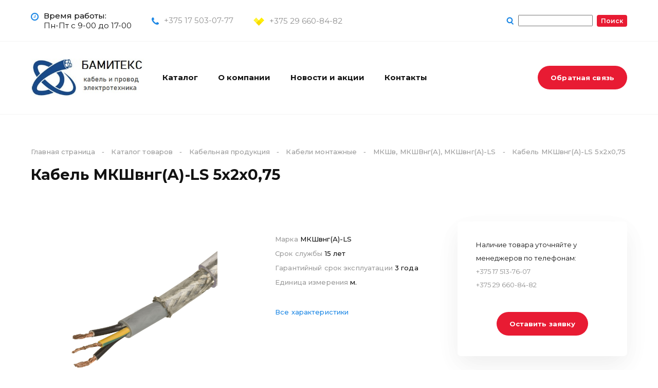

--- FILE ---
content_type: text/html; charset=UTF-8
request_url: https://bamiteks.by/catalog/kabelnaya-produktsiya/kabeli-montazhnye/mkshv-mkshvng-a-mkshvng-a-ls/2402/
body_size: 19365
content:





<!DOCTYPE HTML>
<html prefix="og://ogp.me/ns#" lang="ru">
<head itemscope itemtype="http://schema.org/WPHeader">
	<title itemprop="headline">Кабель МКШвнг(А)-LS 5х2х0,75</title>
	<meta name="viewport" content="width=device-width, user-scalable=no" />
	<meta name="theme-color" content="#2B2A29" />
	<meta property="og:type" content="website" />
	<meta itemprop="description" content="Купить кабель  МКШв, МКШВнг(А), МКШвнг(А)-LS Кабель МКШвнг(А)-ls 5х2х0,75" />

	<link rel="icon" type="image/x-icon" href="/local/templates/redcode_procorporate/img/favicon16.ico" sizes="16x16" />
	<link rel="icon" type="image/x-icon" href="/local/templates/redcode_procorporate/img/favicon32.ico" sizes="32x32" />
	<link rel="icon" type="image/x-icon" href="/local/templates/redcode_procorporate/img/favicon96.ico" sizes="96x96" />

	<link href="//fonts.googleapis.com/css?family=Montserrat:300,400,500,600,700,800,900&amp;subset=cyrillic" rel="stylesheet" />

	<meta http-equiv="Content-Type" content="text/html; charset=UTF-8" />
<meta name="description" content="Купить кабель  МКШв, МКШВнг(А), МКШвнг(А)-LS Кабель МКШвнг(А)-ls 5х2х0,75" />
<link rel="canonical" href="https://bamiteks.by/catalog/kabelnaya-produktsiya/kabeli-montazhnye/mkshv-mkshvng-a-mkshvng-a-ls/2402/" />
<link href="/bitrix/js/main/core/css/core.css?15602573813963" type="text/css"  rel="stylesheet" />
<link href="//maxcdn.bootstrapcdn.com/font-awesome/4.7.0/css/font-awesome.min.css" type="text/css"  rel="stylesheet" />
<link href="/local/templates/redcode_procorporate/components/bitrix/catalog/catalog/style.css?15602572612852" type="text/css"  rel="stylesheet" />
<link href="/local/templates/redcode_procorporate/components/bitrix/catalog/catalog/bitrix/catalog.element/.default/style.css?156025726114128" type="text/css"  rel="stylesheet" />
<link href="/local/templates/redcode_procorporate/css/owl.carousel.css?15602572606127" type="text/css"  rel="stylesheet" />
<link href="/local/templates/redcode_procorporate/components/bitrix/menu/headerTopMenu/style.css?15602572611414" type="text/css"  data-template-style="true"  rel="stylesheet" />
<link href="/local/templates/redcode_procorporate/components/bitrix/catalog.section.list/selectAddress/style.css?15602572612304" type="text/css"  data-template-style="true"  rel="stylesheet" />
<link href="/bitrix/components/bitrix/search.suggest.input/templates/.default/style.css?1560257296501" type="text/css"  data-template-style="true"  rel="stylesheet" />
<link href="/local/templates/redcode_procorporate/components/bitrix/menu/headerBottomMenu/style.css?15602572611487" type="text/css"  data-template-style="true"  rel="stylesheet" />
<link href="/local/templates/redcode_procorporate/components/bitrix/catalog.section.list/top_menu/style.css?15602572617151" type="text/css"  data-template-style="true"  rel="stylesheet" />
<link href="/local/components/redcode.procorporate/basket/templates/miniBasket/style.css?15602572625994" type="text/css"  data-template-style="true"  rel="stylesheet" />
<link href="/local/templates/redcode_procorporate/components/bitrix/menu/topMenu/style.css?15602572611968" type="text/css"  data-template-style="true"  rel="stylesheet" />
<link href="/local/templates/redcode_procorporate/components/bitrix/menu/mobileTopMenu/style.css?15602572611104" type="text/css"  data-template-style="true"  rel="stylesheet" />
<link href="/bitrix/components/bitrix/system.show_message/templates/.default/style.css?156025729864" type="text/css"  data-template-style="true"  rel="stylesheet" />
<link href="/local/templates/redcode_procorporate/components/bitrix/breadcrumb/.default/style.css?1560257261359" type="text/css"  data-template-style="true"  rel="stylesheet" />
<link href="/local/templates/redcode_procorporate/components/bitrix/menu/bottomMenu/style.css?1560257261818" type="text/css"  data-template-style="true"  rel="stylesheet" />
<link href="/local/templates/redcode_procorporate/styles.css?16908866082306" type="text/css"  data-template-style="true"  rel="stylesheet" />
<link href="/local/templates/redcode_procorporate/template_styles.css?169088660832692" type="text/css"  data-template-style="true"  rel="stylesheet" />
<link href="/local/templates/redcode_procorporate/themes/8/style.css?1560257261192" type="text/css"  data-template-style="true"  rel="stylesheet" />
<link href="/local/templates/redcode_procorporate/css/custom.css?156025726026" type="text/css"  data-template-style="true"  rel="stylesheet" />
<script type="text/javascript">if(!window.BX)window.BX={};if(!window.BX.message)window.BX.message=function(mess){if(typeof mess=='object') for(var i in mess) BX.message[i]=mess[i]; return true;};</script>
<script type="text/javascript">(window.BX||top.BX).message({'JS_CORE_LOADING':'Загрузка...','JS_CORE_NO_DATA':'- Нет данных -','JS_CORE_WINDOW_CLOSE':'Закрыть','JS_CORE_WINDOW_EXPAND':'Развернуть','JS_CORE_WINDOW_NARROW':'Свернуть в окно','JS_CORE_WINDOW_SAVE':'Сохранить','JS_CORE_WINDOW_CANCEL':'Отменить','JS_CORE_WINDOW_CONTINUE':'Продолжить','JS_CORE_H':'ч','JS_CORE_M':'м','JS_CORE_S':'с','JSADM_AI_HIDE_EXTRA':'Скрыть лишние','JSADM_AI_ALL_NOTIF':'Показать все','JSADM_AUTH_REQ':'Требуется авторизация!','JS_CORE_WINDOW_AUTH':'Войти','JS_CORE_IMAGE_FULL':'Полный размер'});</script>
<script type="text/javascript">(window.BX||top.BX).message({'LANGUAGE_ID':'ru','FORMAT_DATE':'DD.MM.YYYY','FORMAT_DATETIME':'DD.MM.YYYY HH:MI:SS','COOKIE_PREFIX':'BITRIX_SM','SERVER_TZ_OFFSET':'10800','SITE_ID':'s1','SITE_DIR':'/','USER_ID':'','SERVER_TIME':'1769798772','USER_TZ_OFFSET':'0','USER_TZ_AUTO':'Y','bitrix_sessid':'f0a846be5576df46b4f1255251df2a9f'});</script>


<script type="text/javascript"  src="/bitrix/cache/js/s1/redcode_procorporate/kernel_main/kernel_main_v1.js?1586417333470435"></script>
<script type="text/javascript"  src="/bitrix/cache/js/s1/redcode_procorporate/kernel_main_polyfill_promise/kernel_main_polyfill_promise_v1.js?15864173338526"></script>
<script type="text/javascript" src="/bitrix/js/main/loadext/loadext.js?15602573822917"></script>
<script type="text/javascript" src="/bitrix/js/main/loadext/extension.js?15602573822895"></script>
<script type="text/javascript">BX.setJSList(['/bitrix/js/main/core/core.js','/bitrix/js/main/core/core_promise.js','/bitrix/js/main/core/core_ajax.js','/bitrix/js/main/json/json2.min.js','/bitrix/js/main/core/core_ls.js','/bitrix/js/main/session.js','/bitrix/js/main/core/core_window.js','/bitrix/js/main/date/main.date.js','/bitrix/js/main/core/core_popup.js','/bitrix/js/main/core/core_date.js','/bitrix/js/main/utils.js','/bitrix/js/main/core/core_fx.js','/bitrix/js/main/polyfill/promise/js/promise.js','/local/templates/redcode_procorporate/components/bitrix/catalog/catalog/bitrix/catalog.element/.default/script.js','/local/templates/redcode_procorporate/js/owl.carousel.min.js','/local/templates/redcode_procorporate/js/jquery-3.3.1.min.js','/local/templates/redcode_procorporate/components/bitrix/catalog.section.list/selectAddress/script.js','/bitrix/components/bitrix/search.suggest.input/templates/.default/script.js','/local/templates/redcode_procorporate/components/bitrix/menu/headerBottomMenu/script.js','/local/components/redcode.procorporate/basket/templates/miniBasket/script.js','/local/templates/redcode_procorporate/components/bitrix/menu/topMenu/script.js','/local/templates/redcode_procorporate/components/bitrix/menu/mobileTopMenu/script.js','/local/templates/redcode_procorporate/js/js.cookie.js','/local/templates/redcode_procorporate/js/basket.js','/local/templates/redcode_procorporate/js/scripts.js','/local/templates/redcode_procorporate/js/custom.js']); </script>
<script type="text/javascript">
					(function () {
						"use strict";

						var counter = function ()
						{
							var cookie = (function (name) {
								var parts = ("; " + document.cookie).split("; " + name + "=");
								if (parts.length == 2) {
									try {return JSON.parse(decodeURIComponent(parts.pop().split(";").shift()));}
									catch (e) {}
								}
							})("BITRIX_CONVERSION_CONTEXT_s1");

							if (cookie && cookie.EXPIRE >= BX.message("SERVER_TIME"))
								return;

							var request = new XMLHttpRequest();
							request.open("POST", "/bitrix/tools/conversion/ajax_counter.php", true);
							request.setRequestHeader("Content-type", "application/x-www-form-urlencoded");
							request.send(
								"SITE_ID="+encodeURIComponent("s1")+
								"&sessid="+encodeURIComponent(BX.bitrix_sessid())+
								"&HTTP_REFERER="+encodeURIComponent(document.referrer)
							);
						};

						if (window.frameRequestStart === true)
							BX.addCustomEvent("onFrameDataReceived", counter);
						else
							BX.ready(counter);
					})();
				</script>



<script type="text/javascript"  src="/bitrix/cache/js/s1/redcode_procorporate/template_31218aab5b91740670b5ae607a6a572f/template_31218aab5b91740670b5ae607a6a572f_v1.js?1666035578141173"></script>
<script type="text/javascript"  src="/bitrix/cache/js/s1/redcode_procorporate/page_0e05bb0baffa0e931fe67907a3f6b269/page_0e05bb0baffa0e931fe67907a3f6b269_v1.js?1582279561131364"></script>
<script type="text/javascript">var _ba = _ba || []; _ba.push(["aid", "4d658f30043ce81ad602f465db72f51a"]); _ba.push(["host", "bamiteks.by"]); (function() {var ba = document.createElement("script"); ba.type = "text/javascript"; ba.async = true;ba.src = (document.location.protocol == "https:" ? "https://" : "http://") + "bitrix.info/ba.js";var s = document.getElementsByTagName("script")[0];s.parentNode.insertBefore(ba, s);})();</script>


<!-- Yandex.Metrika counter -->
<script type="text/javascript" >
   (function(m,e,t,r,i,k,a){m[i]=m[i]||function(){(m[i].a=m[i].a||[]).push(arguments)};
   m[i].l=1*new Date();
   for (var j = 0; j < document.scripts.length; j++) {if (document.scripts[j].src === r) { return; }}
   k=e.createElement(t),a=e.getElementsByTagName(t)[0],k.async=1,k.src=r,a.parentNode.insertBefore(k,a)})
   (window, document, "script", "https://mc.yandex.ru/metrika/tag.js", "ym");

   ym(89506890, "init", {
        clickmap:true,
        trackLinks:true,
        accurateTrackBounce:true,
        webvisor:true
   });
</script>
<noscript><div><img src="https://mc.yandex.ru/watch/89506890" style="position:absolute; left:-9999px;" alt="" /></div></noscript>
<!-- /Yandex.Metrika counter -->
<!-- Global site tag (gtag.js) - Google Analytics -->
<script async src="https://www.googletagmanager.com/gtag/js?id=UA-235065638-1"></script>
<script>
  window.dataLayer = window.dataLayer || [];
  function gtag(){dataLayer.push(arguments);}
  gtag('js', new Date());

  gtag('config', 'UA-235065638-1');
</script>
<meta name="google-site-verification" content="6yvLu3ezbUYZlX52-9wEUS7JtxEka3J5xeD3c0SYgnw" />
<meta name="yandex-verification" content="1221449eb312812c" />
</head>

<body class="detailed">

<div id="wrapper" class="animationON">
	<header class="positionTopMenu">
		<div class="headerTop">
			<div class="headerTopWrap">
				<div>
					<!-- 	<div class="headerTopMenu">
		<ul>
									<li>
							<a class="redcodeFW_medium redcodeHoverColor" href="/company/">Компания</a>
						</li>
											<li>
							<a class="redcodeFW_medium redcodeHoverColor" href="/services/">Услуги</a>
						</li>
											<li>
							<a class="redcodeFW_medium redcodeHoverColor" href="/company/question-answer/">Вопрос-ответ</a>
						</li>
											<li>
							<a class="redcodeFW_medium redcodeHoverColor" href="/information/contacts/">Контакты</a>
						</li>
							</ul>
	</div>
 -->

					<div class="item_header_top">
						<i class="fa fa-clock-o" aria-hidden="true"></i>
						<div class="text_item_header_top">
							<span>Время работы:</span>
							Пн-Пт с 9-00 до 17-00
						</div>
					</div>
					<div class="item_header_top">
						<i class="fa fa-phone" aria-hidden="true"></i>
						<div class="text_item_header_top">
							<a rel="nofollow" class="no-decript" href="tel:+375175030777">+375 17 503-07-77</a> <br />
							<!-- <a rel="nofollow" class="no-decript" href="tel:+375175137608">8 (017) 513-76-08</a><br /> -->
							<!--<a rel="nofollow" class="no-decript" href="tel:+375175137609">+375 17 513-76-09</a>-->
						</div>
					</div>
					<!-- <div class="item_header_top item_header_top_flex"> -->
					<div class="item_header_top">
						<img src='/local/templates/redcode_procorporate/img/velcom.png' />
						<div class="text_item_header_top">
							<a rel="nofollow" class="no-decript" href="tel:+375296608482">+375 29 660-84-82</a> <br />
							<!--<a rel="nofollow" class="no-decript" href="tel:+375296756173">+375 29 675-61-73</a>-->
							<!-- <br /><a rel="nofollow" class="no-decript" href="tel:+375293286310">8 (029) 328-63-10</a> -->
						</div>
					</div>
				</div>
				<div>
					<!-- 
<div id="addressTopHeader">
	<div id="selectAddress" class="redcodeFW_semiBold">
		<svg class="mapIcon redcodeFill" width="12" height="16" viewBox="0 0 12 16" xmlns="http://www.w3.org/2000/svg">
			<path fill-rule="evenodd" clip-rule="evenodd" d="M8.91748 11.7002C10.4673 10.043 12 8.40479 12 5.81152C12 2.60205 9.31348 0 6 0C2.68652 0 0 2.60205 0 5.81152C0 8.40479 1.53271 10.043 3.08252 11.7002C4.27539 12.9751 5.47803 14.2607 6 16C6.52197 14.2607 7.72461 12.9751 8.91748 11.7002ZM6 9.6001C7.98828 9.6001 9.6001 7.98828 9.6001 6C9.6001 4.01172 7.98828 2.3999 6 2.3999C4.01172 2.3999 2.3999 4.01172 2.3999 6C2.3999 7.98828 4.01172 9.6001 6 9.6001Z" />
		</svg>
		<div class="nameAddress">
			<span>Минск ул. Монтажников, 23</span>
		
			<div class="sectionModal">
				<div>
											<div class="redcodeHoverColor" id="bx_1847241719_26">
							<p class="nameCity redcodeFill redcodeStroke">
								<span>Минск</span>
								<svg width="6" height="9" viewBox="0 0 6 9" xmlns="http://www.w3.org/2000/svg">
									<path d="M7 0H0L3.5 4L7 0Z" transform="translate(1.43701 8) rotate(-90)" stroke-linejoin="round" />
								</svg>
							</p>
							<div class="elementModal redcodeColor selectAddressModal">
																	<p class="redcodeHoverColor" id="bx_1847241719_102" data-id="102" data-phone="+375 (29) 660-84-82">ул. Монтажников, 23</p>
															</div>
						</div>
									</div>
			</div>
			
					</div>
	</div>

	<div id="selectPhone" class="redcodeFW_semiBold">
		<svg class="redcodeFill" width="14" height="15" viewBox="0 0 14 15" xmlns="http://www.w3.org/2000/svg">
			<path d="M3.4 4.66667C4.488 6.55333 6.17289 8.04 8.31111 9.00667L10.1471 7.5C10.3511 7.32 10.3606 7.42 10.625 7.5C11.4712 7.74667 11.9076 7.96 12.8444 7.96C13.26 7.96 13.6 7.97333 13.6 8.34V11.3333C13.6 11.7 13.26 12 12.8444 12C5.74978 12 0 6.92667 0 0.666667C0 0.3 0.34 0 0.755556 0H4.15556C4.57111 0 4.58622 0.3 4.58622 0.666667C4.58622 1.5 4.82045 2.25333 5.1 3C5.18311 3.23333 4.60889 3.54 4.39733 3.72667L3.4 4.66667Z" transform="translate(1.2627) rotate(10.8688)" />
		</svg>
		<span>+375 (29) 660-84-82</span>
	</div>
</div> -->

					
<div class="headerSearch redcodeFW_semiBold">
	<svg class="redcodeFill" width="14" height="15" viewBox="0 0 14 15" xmlns="http://www.w3.org/2000/svg">
		<path fill-rule="evenodd" clip-rule="evenodd" d="M9.56022 5.56784C9.73286 7.59714 8.22777 9.386 6.1989 9.56351C4.17003 9.74101 2.38593 8.23991 2.21329 6.21062C2.04065 4.18132 3.54574 2.39246 5.57461 2.21495C7.60348 2.03745 9.38758 3.53855 9.56022 5.56784ZM9.01683 10.8698C8.24717 11.3557 7.35374 11.6706 6.38527 11.7553C3.14617 12.0387 0.297065 9.64215 0.0214644 6.40238C-0.253693 3.16207 2.14862 0.306087 5.3882 0.022661C8.62729 -0.260723 11.4764 2.13582 11.752 5.37608C11.8772 6.85126 11.4474 8.24706 10.6362 9.35664L13.5768 11.8241C14.0418 12.2143 14.102 12.9075 13.7103 13.3721C13.3186 13.8362 12.6239 13.896 12.1584 13.5059L9.01683 10.8698Z" transform="translate(1.1167 0.000976562) rotate(5)" />
	</svg>
    <div class="search-form" itemscope="" itemtype="http://schema.org/WebSite">
    <meta itemprop="url" content="https://bamiteks.by/"/>
    <form action="/search/index.php" itemprop="potentialAction" itemscope="" itemtype="http://schema.org/SearchAction">
        <meta itemprop="target" content="/search/?q={query}&s=Поиск">
        <script>
	BX.ready(function(){
		var input = BX("qplSKIW");
		if (input)
			new JsSuggest(input, 'pe:10,md5:,site:s1');
	});
</script>
<IFRAME
	style="width:0px; height:0px; border: 0px;"
	src="javascript:''"
	name="qplSKIW_div_frame"
	id="qplSKIW_div_frame"
></IFRAME><input
			size="15"
		name="q"
	id="qplSKIW"
	value=""
	class="search-suggest"
	type="text"
	autocomplete="off"
/>        <input itemprop="query-input" type="hidden" name="query">&nbsp;<input name="s" type="submit" value="Поиск" />
    </form>
</div></div>
				</div>
			</div>
		</div>

		<div class="headerBottom">
			<div class="headerBottomWrap">
				<div>
					<div id="menuButton">
						<i class="fa fa-bars" aria-hidden="true"></i>
					</div>
					<div id="logo">
						<a href="/">
							<!-- Bamiteks -->
                            <!-- <img src="/local/templates/redcode_procorporate/img/main_logo.jpg" alt="Кабельно-проводниковая продукция. Оптом и в розницу"> -->

							<img src="/local/templates/redcode_procorporate/img/logo_2.png" alt="Логотип" />
						</a>
					</div>

					<!-- <div class="buttonTopMenu redcodeFW_bold">
						Меню						<svg width="9" height="6" viewBox="0 0 9 6" fill="none" xmlns="http://www.w3.org/2000/svg">
							<path d="M6.92609 0H0L3.46304 4L6.92609 0Z" transform="translate(1.44873 1)" fill="#121212" stroke="#121212" stroke-linejoin="round"/>
						</svg>
					</div> -->

					<div class="marginBottomMenu">
							<ul id="headerBottomMenu">
		<li class="redcodeHoverColor redcodeFW_bold">
			<a href="/catalog/" class="redcodeFill">Каталог</a>
			<!-- <div class="dropdown_menu">
				<ul>
					<li class="redcodeHoverColor redcodeFW_medium dropdown_submenu">
						<a href="/services/veb-razrabotka/" class="redcodeFill">
							Веб-разработка
							<svg width="6" height="8" viewBox="0 0 6 8" version="1.1" xmlns="//www.w3.org/2000/svg" xmlns:xlink="//www.w3.org/1999/xlink">
								<g id="Canvas" transform="translate(5232 4053)">
									<g id="Vector">
										<use xlink:href="#menuIconArrow_0" transform="matrix(6.12323e-17 -1 1 6.12323e-17 -5230.87 -4045.54)"></use>
										<use xlink:href="#menuIconArrow_1" transform="matrix(6.12323e-17 -1 1 6.12323e-17 -5230.87 -4045.54)"></use>
									</g>
								</g>
								<defs>
									<path id="menuIconArrow_0" d="M 6.06033 0L 0 0L 3.03016 3.5L 6.06033 0Z"></path>
									<path id="menuIconArrow_1" d="M 0 0L 0 -0.5C -0.195713 -0.5 -0.373432 -0.385813 -0.454772 -0.207804C -0.536112 -0.0297951 -0.506115 0.179306 -0.378014 0.32727L 0 0ZM 6.06033 0L 6.43834 0.32727C 6.56644 0.179306 6.59644 -0.0297951 6.5151 -0.207804C 6.43376 -0.385813 6.25604 -0.5 6.06033 -0.5L 6.06033 0ZM 3.03016 3.5L 2.65215 3.82727C 2.74712 3.93697 2.88506 4 3.03016 4C 3.17526 4 3.3132 3.93697 3.40818 3.82727L 3.03016 3.5ZM 0 0.5L 6.06033 0.5L 6.06033 -0.5L 0 -0.5L 0 0.5ZM 5.68231 -0.32727L 2.65215 3.17273L 3.40818 3.82727L 6.43834 0.32727L 5.68231 -0.32727ZM 3.40818 3.17273L 0.378014 -0.32727L -0.378014 0.32727L 2.65215 3.82727L 3.40818 3.17273Z"></path>
								</defs>
							</svg>
						</a>
						<div class="dropdown_menu">
							<ul>
								<li class="redcodeFW_medium redcodeHoverColor">
									<a href="/services/9/razrabotka-saytov/" class="">Разработка сайтов</a>
								</li>
							</ul>
						</div>
					</li>
				</ul>
			</div> -->
			<div class="dropdown_menu">
	<ul>
					<li class='redcodeHoverColor redcodeFW_medium dropdown_submenu'>
					<a href="/catalog/kabelnaya-produktsiya/" class="redcodeFill" ass='1'>
						Кабельная продукция						<svg style="display: none;" class='svg_top_menu' width="6" height="8" viewBox="0 0 6 8" version="1.1" xmlns="//www.w3.org/2000/svg" xmlns:xlink="//www.w3.org/1999/xlink">
							<g id="Canvas" transform="translate(5232 4053)">
								<g id="Vector">
									<use xlink:href="#menuIconArrow_0" transform="matrix(6.12323e-17 -1 1 6.12323e-17 -5230.87 -4045.54)"></use>
									<use xlink:href="#menuIconArrow_1" transform="matrix(6.12323e-17 -1 1 6.12323e-17 -5230.87 -4045.54)"></use>
								</g>
							</g>
							<defs>
								<path id="menuIconArrow_0" d="M 6.06033 0L 0 0L 3.03016 3.5L 6.06033 0Z"></path>
								<path id="menuIconArrow_1" d="M 0 0L 0 -0.5C -0.195713 -0.5 -0.373432 -0.385813 -0.454772 -0.207804C -0.536112 -0.0297951 -0.506115 0.179306 -0.378014 0.32727L 0 0ZM 6.06033 0L 6.43834 0.32727C 6.56644 0.179306 6.59644 -0.0297951 6.5151 -0.207804C 6.43376 -0.385813 6.25604 -0.5 6.06033 -0.5L 6.06033 0ZM 3.03016 3.5L 2.65215 3.82727C 2.74712 3.93697 2.88506 4 3.03016 4C 3.17526 4 3.3132 3.93697 3.40818 3.82727L 3.03016 3.5ZM 0 0.5L 6.06033 0.5L 6.06033 -0.5L 0 -0.5L 0 0.5ZM 5.68231 -0.32727L 2.65215 3.17273L 3.40818 3.82727L 6.43834 0.32727L 5.68231 -0.32727ZM 3.40818 3.17273L 0.378014 -0.32727L -0.378014 0.32727L 2.65215 3.82727L 3.40818 3.17273Z"></path>
							</defs>
						</svg>
					</a>
				</li>
	</ul>
</div>
<div style="clear: both;"></div>
<script>
	$(document).ready(function(){
		$('.svg_top_menu').each(function(){
			if($(this).parent().parent().children('.dropdown_menu').length > 0){
				$(this).show(0)
			}
		})
	})
</script>
		</li>
						<li class="redcodeFW_bold redcodeHoverColor">
					<a href="/company/" class=""
											>
						О компании					</a>
				</li>
								<li class="redcodeFW_bold redcodeHoverColor">
					<a href="/publications/" class=""
											>
						Новости и акции					</a>
				</li>
								<li class="redcodeFW_bold redcodeHoverColor">
					<a href="/contacts/" class=""
											>
						Контакты					</a>
				</li>
					</ul>
					</div>
				</div>
				<div>
					<a href="/search/" class="headerSearch">
						<svg width="16" height="15" viewBox="0 0 16 15" xmlns="http://www.w3.org/2000/svg">
							<path fill-rule="evenodd" clip-rule="evenodd" d="M9.65994 5.55921C9.8369 7.64352 8.29146 9.481 6.20762 9.66331C4.12379 9.84563 2.29053 8.30374 2.11357 6.21943C1.93661 4.13513 3.48205 2.29764 5.56589 2.11533C7.64972 1.93302 9.48249 3.47495 9.65994 5.55921ZM9.06091 10.8415C8.28138 11.3435 7.37222 11.6691 6.38527 11.7554C3.14617 12.0388 0.297066 9.64224 0.0214644 6.40247C-0.253693 3.16217 2.14862 0.30618 5.3882 0.0227534C8.62729 -0.26063 11.4764 2.13592 11.752 5.37617C11.8788 6.86935 11.4372 8.28137 10.6064 9.39708L13.5444 11.8623C13.9887 12.2352 14.0456 12.8968 13.6717 13.3398C13.2978 13.7832 12.6347 13.8402 12.1904 13.4674L9.06091 10.8415Z" transform="translate(2.1167 0.000488281) rotate(5)" />
						</svg>
					</a>
					<div class="redcodeFW_bold redcodeButtonHover redcodeBG_color requestCall modalButton">
	 Обратная связь
</div>
 <br>					<!-- <div class="basketHeader">
						
<div class="miniBasket">
	<div class="openBasket openModal">
		<svg width="20" height="18" viewBox="0 0 20 18" fill="none" xmlns="http://www.w3.org/2000/svg">
			<ellipse cx="1.5" cy="1.53004" rx="1.5" ry="1.53004" transform="translate(9.04883 14.8777)" fill="#121212"/>
			<ellipse cx="1.5" cy="1.53004" rx="1.5" ry="1.53004" transform="translate(14.8589 14.8774)" fill="#121212"/>
			<path d="M0 0H4L7.36908 10.0692H15.1952L16.4995 4.96949L5.21922 3.68057" transform="translate(2 2)" stroke="#121212" stroke-width="2.3" stroke-linecap="round" stroke-linejoin="round"/>
			<path d="M11.0976 1.34499L0 0L2.56098 6.38871H9.6748L11.0976 1.34499Z" transform="translate(7.11719 5.68018)" fill="#121212"/>
		</svg>
		<div class="count redcodeBG_color redcodeFW_semiBold hide"></div>
	</div>
	
	<a href="/cart/" class="openBasket">
		<svg width="20" height="18" viewBox="0 0 20 18" fill="none" xmlns="http://www.w3.org/2000/svg">
			<ellipse cx="1.5" cy="1.53004" rx="1.5" ry="1.53004" transform="translate(9.04883 14.8777)" fill="#121212"/>
			<ellipse cx="1.5" cy="1.53004" rx="1.5" ry="1.53004" transform="translate(14.8589 14.8774)" fill="#121212"/>
			<path d="M0 0H4L7.36908 10.0692H15.1952L16.4995 4.96949L5.21922 3.68057" transform="translate(2 2)" stroke="#121212" stroke-width="2.3" stroke-linecap="round" stroke-linejoin="round"/>
			<path d="M11.0976 1.34499L0 0L2.56098 6.38871H9.6748L11.0976 1.34499Z" transform="translate(7.11719 5.68018)" fill="#121212"/>
		</svg>
		<span class="count redcodeBG_color redcodeFW_semiBold hide"></span>
	</a>
	
	<div class="modalBasket basket redcodeEmptyBasket">
		<div class="headerBasket">
			<div class="titleBasket redcodeFW_semiBold">Корзина</div>
			<div class="closeModalBasket"></div>
		</div>
	
		<div class="bodyBasket">
			<div class="basketElements">
								<div id="modalBasketScrollBar"></div>
			</div>
			
			<div class="modalEmptyBasket">
				<div>
					<svg width="84" height="77" viewBox="0 0 84 77" fill="none" xmlns="http://www.w3.org/2000/svg">
						<ellipse cx="6.825" cy="6.98087" rx="6.825" ry="6.98087" transform="translate(36.0723 62.7559)" fill="#BDBDBD"/>
						<ellipse cx="6.825" cy="6.98087" rx="6.825" ry="6.98087" transform="translate(62.5078 62.7539)" fill="#BDBDBD"/>
						<path d="M0 0H18.2L33.5293 45.941H69.138L75.0728 22.6734L23.7474 16.7927" transform="translate(4 4)" stroke="#BDBDBD" stroke-width="7" stroke-linecap="round"/>
						<path d="M50.4939 6.13656L0 0L11.6524 29.1487H44.0203L50.4939 6.13656Z" transform="translate(27.2832 20.791)" fill="#BDBDBD"/>
					</svg>
				</div>
				<div>
					<div class="redcodeFW_semiBold">Ваша корзина пуста</div>
					<p>Это оченть просто исправить - нажмите на кнопку с иконкой корзины в карточке желаемого товара</p>
					<a class="redcodeFW_bold redcodeBG_color redcodeButtonHover" href="/catalog/">В каталог</a>
				</div>
			</div>
		</div>
		<div class="footerBasket">
			<a target="_blank" href="/cart/" class="goBasket redcodeButtonHover redcodeFW_bold redcodeBG_color">Перейти в корзину</a>
			<div class="total redcodeFW_semiBold">
				<span>Итог:</span>
				<span class="orderSum"></span> р			</div>
		</div>
	</div>
</div>					</div> -->
				</div>
			</div>
			<div class="topMenu">
	<div class="menuWrapper">
		<nav>
			<ul>							<li>
								<a href="/catalog/" class="redcodeFW_bold redcodeHoverColor root-item-selected"
																	>
									Каталог								</a>
								<ul class="root-item">
														<div>
								<a class="redcodeFW_bold redcodeHoverColor" href="/company/">Компания</a>
							</div>
								</nav>
		
			</div>
</div>		</div>

		<div id="mobileMenu">
			<div class="mobileMenu">
				<div class="mobileMenuWrap">
					<div class="mobileTopMenu redcodeFW_semiBold">
	<ul>
								<li class="selected redcodeBorderColor">
							<a href="/catalog/" class="parent redcodeHoverColor" title="Каталог"
															>
								Каталог								<svg width="6" height="8" viewBox="0 0 6 8" version="1.1" xmlns="//www.w3.org/2000/svg" xmlns:xlink="//www.w3.org/1999/xlink">
									<g fill="none">
										<g transform="matrix(0 -1 1 0 1.13232 7.46313)">
											<path d="M 6.92609 0L 0 0L 3.46304 4L 6.92609 0Z" fill="#121212"/>
											<path d="M 0 0L 6.92609 0L 3.46304 4L 0 0Z" stroke="#121212" stroke-linejoin="round"/>
										</g>
									</g>
								</svg>
							</a>
							<ul class="dropdown">
								<li class="menuBack redcodeHoverColor">
									<i class="fa fa-long-arrow-left"></i>
									Назад								</li>
								<li class="menuTitle">
									<a class="redcodeHoverColor" href="#"></a>
								</li>
												<div>
							<a class="redcodeHoverColor" href="/company/">
								Компания								<svg width="6" height="8" viewBox="0 0 6 8" version="1.1" xmlns="//www.w3.org/2000/svg" xmlns:xlink="//www.w3.org/1999/xlink">
									<g fill="none">
										<g transform="matrix(0 -1 1 0 1.13232 7.46313)">
											<path d="M 6.92609 0L 0 0L 3.46304 4L 6.92609 0Z" fill="#121212"/>
											<path d="M 0 0L 6.92609 0L 3.46304 4L 0 0Z" stroke="#121212" stroke-linejoin="round"/>
										</g>
									</g>
								</svg>
							</a>
						</div>
						</ul>
</div>					<a href="/cart/" class="mobileMenuBasket">
						<p>
							<span class="redcodeFW_semiBold">Корзина</span>
						</p>
						<svg width="6" height="8" viewBox="0 0 6 8" version="1.1" xmlns="//www.w3.org/2000/svg" xmlns:xlink="//www.w3.org/1999/xlink">
							<g fill="none">
								<g transform="matrix(0 -1 1 0 1.13232 7.46313)">
									<path d="M 6.92609 0L 0 0L 3.46304 4L 6.92609 0Z" fill="#121212"/>
									<path d="M 0 0L 6.92609 0L 3.46304 4L 0 0Z" stroke="#121212" stroke-linejoin="round"/>
								</g>
							</g>
						</svg>
					</a>
					<div class="mobileMenuCallBack modalButton" data-id="callBack">
						<div>
							<p>
								<svg width="16" height="14" viewBox="0 0 16 14" version="1.1" xmlns="//www.w3.org/2000/svg" xmlns:xlink="//www.w3.org/1999/xlink">
									<g fill="none">
										<path d="M 3.73333 5.44444C 4.928 7.64556 6.77807 9.38 9.12593 10.5078L 11.1419 8.75C 11.3659 8.54 11.3763 8.65667 11.6667 8.75C 12.5959 9.03778 13.075 9.28667 14.1037 9.28667C 14.56 9.28667 14.9333 9.30222 14.9333 9.73L 14.9333 13.2222C 14.9333 13.65 14.56 14 14.1037 14C 6.31348 14 0 8.08111 0 0.777778C 0 0.35 0.373333 0 0.82963 0L 4.56296 0C 5.01926 0 5.03585 0.35 5.03585 0.777778C 5.03585 1.75 5.29304 2.62889 5.6 3.5C 5.69126 3.77222 5.06074 4.13 4.82844 4.34778L 3.73333 5.44444Z" transform="translate(0.437012 0)" fill="#121212"/>
									</g>
								</svg>
							</p>
							<span class="redcodeFW_semiBold">Заказать звонок</span>
						</div>
						<svg width="6" height="8" viewBox="0 0 6 8" version="1.1" xmlns="//www.w3.org/2000/svg" xmlns:xlink="//www.w3.org/1999/xlink">
							<g fill="none">
								<g transform="matrix(0 -1 1 0 1.13232 7.46313)">
									<path d="M 6.92609 0L 0 0L 3.46304 4L 6.92609 0Z" fill="#121212"/>
									<path d="M 0 0L 6.92609 0L 3.46304 4L 0 0Z" stroke="#121212" stroke-linejoin="round"/>
								</g>
							</g>
						</svg>
					</div>
					<div class="mobileContacts redcodeFW_semiBold">
						<div>
							<svg width="13" height="16" viewBox="0 0 13 16" version="1.1" xmlns="//www.w3.org/2000/svg" xmlns:xlink="//www.w3.org/1999/xlink">
								<g fill="none">
									<path fill-rule="evenodd" clip-rule="evenodd" d="M 6.22217 16C 6.22217 16 12.4443 9.49634 12.4443 6.11768C 12.4443 2.73901 9.65869 0 6.22217 0C 2.78564 0 0 2.73901 0 6.11768C 0 9.49634 6.22217 16 6.22217 16ZM 6.22314 9.41162C 8.07324 9.41162 9.57324 7.93701 9.57324 6.11768C 9.57324 4.29834 8.07324 2.82349 6.22314 2.82349C 4.37256 2.82349 2.87256 4.29834 2.87256 6.11768C 2.87256 7.93701 4.37256 9.41162 6.22314 9.41162Z" fill="#121212"/>
								</g>
							</svg>
							г. Минск, ул. Монтажников,23, каб. № 1,2						</div>
						<div>
							<svg width="15" height="12" viewBox="0 0 15 12" version="1.1" xmlns="//www.w3.org/2000/svg" xmlns:xlink="//www.w3.org/1999/xlink">
								<g fill="none">
									<path fill-rule="evenodd" clip-rule="evenodd" d="M 12.9231 0L 1.84615 0C 0.826623 0 0 0.826623 0 1.84615L 0 10.1538C 0 11.1734 0.826623 12 1.84615 12L 12.9231 12C 13.9426 12 14.7692 11.1734 14.7692 10.1538L 14.7692 1.84615C 14.7692 0.826623 13.9426 0 12.9231 0ZM 2.03095 3.62447L 2.03095 9.96928L 12.7383 9.96928L 12.7383 3.62447L 7.38462 7.74249L 2.03095 3.62447ZM 11.4794 2.03072L 3.28981 2.03072L 7.38462 5.18059L 11.4794 2.03072Z" fill="#121212"/>
								</g>
							</svg>
							info@bamiteks.by						</div>
					</div>
					
<p><font class="errortext">Раздел не найден.</font></p>				</div>
			</div>
			<div id="mobileScrollBar"></div>
		</div>
	</header>

			<div class="mainTitle">
			<div class="breadwrap redcodeFW_medium" itemscope itemtype="http://schema.org/BreadcrumbList">
			<div class="bx-breadcrumb-item" id="bx_breadcrumb_0" itemprop="itemListElement" itemscope itemtype="http://schema.org/ListItem">
				
				<a href="/" title="Главная страница" itemprop="item">
					<span itemprop="name">Главная страница</span>
				</a>
                <meta itemprop="position" content="1" />
			</div>
			<div class="bx-breadcrumb-item" id="bx_breadcrumb_1" itemprop="itemListElement" itemscope itemtype="http://schema.org/ListItem">
				<i>-</i>
				<a href="/catalog/" title="Каталог товаров" itemprop="item">
					<span itemprop="name">Каталог товаров</span>
				</a>
                <meta itemprop="position" content="2" />
			</div>
			<div class="bx-breadcrumb-item" id="bx_breadcrumb_2" itemprop="itemListElement" itemscope itemtype="http://schema.org/ListItem">
				<i>-</i>
				<a href="/catalog/kabelnaya-produktsiya/" title="Кабельная продукция" itemprop="item">
					<span itemprop="name">Кабельная продукция</span>
				</a>
                <meta itemprop="position" content="3" />
			</div>
			<div class="bx-breadcrumb-item" id="bx_breadcrumb_3" itemprop="itemListElement" itemscope itemtype="http://schema.org/ListItem">
				<i>-</i>
				<a href="/catalog/kabelnaya-produktsiya/kabeli-montazhnye/" title="Кабели монтажные" itemprop="item">
					<span itemprop="name">Кабели монтажные</span>
				</a>
                <meta itemprop="position" content="4" />
			</div>
			<div class="bx-breadcrumb-item" id="bx_breadcrumb_4" itemprop="itemListElement" itemscope itemtype="http://schema.org/ListItem">
				<i>-</i>
				<a href="/catalog/kabelnaya-produktsiya/kabeli-montazhnye/mkshv-mkshvng-a-mkshvng-a-ls/" title="МКШв, МКШВнг(А), МКШвнг(А)-LS" itemprop="item">
					<span itemprop="name">МКШв, МКШВнг(А), МКШвнг(А)-LS</span>
				</a>
                <meta itemprop="position" content="5" />
			</div>
			<div class="bx-breadcrumb-item" itemprop="itemListElement" itemscope="" itemtype="http://schema.org/ListItem">
				<i>-</i>
                <a itemprop="item">
				    <span itemprop="name">Кабель МКШвнг(А)-LS 5х2х0,75</span>
                </a>
                <meta itemprop="position" content="6">
			</div></div>			<h1 class="redcodeFW_bold ">Кабель МКШвнг(А)-LS 5х2х0,75</h1>
		</div>
		<div id="workArea">
	
<script>
document.addEventListener('DOMContentLoaded', function() {

	'use strict';

	let $slider = $('#catalogGallerySlider'),
		carousel = document.getElementById('catalogGalleryCarousel');

	$slider.owlCarousel({
		items: 1,
		dots: false,
		mouseDrag: false,
		touchDrag: false,
		navText: ['', ''],
	});

	/*
	$carousel.owlCarousel({
		navText: ["<i class='fa fa-chevron-left'></i>", "<i class='fa fa-chevron-right'></i>"],
		nav: true,
		mouseDrag: false,
		dots: false,
		responsive: {
			0: {
				items: 2,
				autoHeight: true
			},
			360: {
				items: 3
			},
			450: {
				items: 4
			},
			600: {
				items: 2
			},
			1050: {
				items: 4
			}
		}
	});
	*/

	if(!!carousel)
	{
		carousel.addEventListener('click', function(event){
			let target = event.target.closest('div');

			if(!target.classList.contains('active'))
			{
				carousel.querySelectorAll('div').forEach(function(element){
					element.classList.remove('active');
				});

				target.classList.add('active');
				$slider.trigger('to.owl.carousel', [$(target).index()]);
			}
		});
	}


	$('#catalogOtherGoods').owlCarousel({
		dots: true,
		dotClass: 'owl-dot redcodeBG_color',
		touchDrag: true,
		mouseDrag: true,
		nav: true,
		navText: [
			'<svg width="9" height="14" viewBox="0 0 9 14" fill="none" xmlns="http://www.w3.org/2000/svg"><path d="M0 0L6 6L0 12" transform="translate(8 13) rotate(-180)" stroke="#222222" stroke-width="2"/></svg>',
			'<svg width="9" height="14" viewBox="0 0 9 14" fill="none" xmlns="http://www.w3.org/2000/svg"><path d="M0 0L6 6L0 12" transform="translate(1 1)" stroke="#222222" stroke-width="2"/></svg>'
		],
		responsive: {
			0: {
				items: 1
			},
			630: {
				items: 2
			},
			920: {
				items: 3
			},
			1190: {
				items: 4
			}
		}
		//smartSpeed: 200,
		//autoplay: false,
		//autoplaySpeed: 600,
		//autoplayHoverPause: false,
	});
});
</script>

<div class="catalogElement product" itemscope itemtype="//schema.org/Product">
	<meta itemprop="name" content="Кабель МКШвнг(А)-LS 5х2х0,75" />
	<meta itemprop="category" content="" />
	<meta itemprop="image" content="/upload/iblock/c0c/c0ca8ca246072f479eb6d5478f82fccc.jpg" />

	<div id="catalogElementHeader">
					<div id="catalogGallery">
				
				<div id="catalogGallerySlider" class="owl-carousel">
											<div class="slide" style="background: url('/upload/iblock/c0c/c0ca8ca246072f479eb6d5478f82fccc.jpg') no-repeat center; background-size: contain;"></div>
									</div>
							</div>
		
					<div id="catalogBrief" class="redcodeFW_medium">
				
									<div>
						<span>Марка</span>
						<span>МКШвнг(А)-LS</span>
					</div>
									<div>
						<span>Срок службы</span>
						<span>15 лет</span>
					</div>
									<div>
						<span>Гарантийный срок эксплуатации</span>
						<span>3 года</span>
					</div>
									<div>
						<span>Единица измерения</span>
						<span>м.</span>
					</div>
				
				<div class="allCharacteristic">
					<a class="redcodeColor" href="#characteristic">Все характеристики</a>
				</div>
			</div>
		
		<div itemprop="offers" itemscope itemtype="//schema.org/Offer" id="catalogBlockBuy">
			<meta itemprop="priceCurrency" content="RUB" />
			<!-- <div itemprop="price" class="price redcodeFW_bold"> <span>руб</span></div> -->
			            			<div class="blockBuyText">
                Наличие товара уточняйте у менеджеров по телефонам: <br><a href='tel:+375175137607'>+375 17 513-76-07</a><br><a href='tel:+375296608482'>+375 29 660-84-82</a>
            </div>
            <div class="redcodeFW_bold redcodeButtonHover redcodeBG_color requestCall modalButton requestCall_prod">
				Оставить заявку
            </div>

			<!-- <div data-id="2402" class="addProduct redcodeFW_bold redcodeBG_color redcodeButtonHover"
				data-price=""
								data-rub="р"
				data-amount="шт"
				data-name="Кабель МКШвнг(А)-LS 5х2х0,75"
				data-photoUrl="/upload/iblock/c0c/c0ca8ca246072f479eb6d5478f82fccc.jpg"
				data-photoSize="contain"
				data-href="/catalog/kabelnaya-produktsiya/kabeli-montazhnye/mkshv-mkshvng-a-mkshvng-a-ls/2402/"
			>
				<div class="ready">
					В корзину				</div>
				<div class="svgOk">
					<svg width="19" height="14" viewBox="0 0 19 14" fill="none" xmlns="http://www.w3.org/2000/svg">
						<path d="M0 4.71774L5.10638 9.75L15 0" transform="translate(2 2)" stroke="white" stroke-width="3"/>
					</svg>
					Товар добавлен				</div>
			</div> -->
		</div>

		<div class="clear"></div>
	</div>


	<div id="catalogElementInformation">
		<div id="catalogInformationHeader" class="redcodeFW_medium">
			<div class="redcodeBorderColor redcodeFW_semiBold redcodeBG_color active" data-tab="description">Описание</div>
							<div id="characteristic" class="redcodeBorderColor redcodeBG_color" data-tab="characteristics">Характеристики</div>
			
			
					</div>

		<div id="catalogInformationBody">
			<div id="catalogDescription" itemprop="description" class="active" data-tab="description">
				Кабели МКШвнг(А)-LS 5х2х0.75 предназначены для фиксированного межприборного монтажа электрических устройств.<br>			</div>

							<div id="catalogCharacteristics" data-tab="characteristics">
											<div>
							<span>Марка</span>
							<span>МКШвнг(А)-LS</span>
						</div>
											<div>
							<span>Срок службы</span>
							<span>15 лет</span>
						</div>
											<div>
							<span>Гарантийный срок эксплуатации</span>
							<span>3 года</span>
						</div>
											<div>
							<span>Единица измерения</span>
							<span>м.</span>
						</div>
									</div>
			
			
					</div>
	</div>
</div>

	<div class="catalogOtherGoods">
					<h2 class="redcodeFW_bold">Вам также может быть интересно</h2>
		
		<div id="catalogOtherGoods" class="owl-carousel">
							<div class="COG_item product" id="bx_117848907_2289">
					<div class="COG_contains">
						<div class="productImage">
							<a href="/catalog/kabelnaya-produktsiya/kabeli-montazhnye/mkshv-mkshvng-a-mkshvng-a-ls/2289/" title="Кабель МКШв 1х2х0,5"
								style="background-image: url('/upload/iblock/8d8/8d8a22172796671317113afa25c6f104.png'); background-size: contain;"
							></a>
							<a href="/catalog/kabelnaya-produktsiya/kabeli-montazhnye/mkshv-mkshvng-a-mkshvng-a-ls/2289/" title="Кабель МКШв 1х2х0,5"
								style="background-image: url('/upload/iblock/8d8/8d8a22172796671317113afa25c6f104.png'); background-size: contain;"
							></a>
						</div>

						<div class="COG_text">
							<a class="name redcodeFW_medium redcodeHoverColor" href="/catalog/kabelnaya-produktsiya/kabeli-montazhnye/mkshv-mkshvng-a-mkshvng-a-ls/2289/" title="Кабель МКШв 1х2х0,5">Кабель МКШв 1х2х0,5</a>

							<a href="/catalog/kabelnaya-produktsiya/kabeli-montazhnye/mkshv-mkshvng-a-mkshvng-a-ls/2289/" class="link_detail_prod">Подробнее</a>

							<!--  -->

							<!-- <div class="price redcodeFW_bold"> <span>руб</span></div>

							 -->
						</div>

						<!-- <div data-id="2289" class="addProduct basket redcodeBG_color redcodeButtonHover"
							data-price=""
														data-rub="р"
							data-amount="шт"
							data-name="Кабель МКШв 1х2х0,5"
							data-photoUrl="/upload/iblock/8d8/8d8a22172796671317113afa25c6f104.png"
							data-photoSize="contain"
							data-href="/catalog/kabelnaya-produktsiya/kabeli-montazhnye/mkshv-mkshvng-a-mkshvng-a-ls/2289/"
						>
							<div class="ready">
								<svg class="svgBasket" width="21" height="17" viewBox="0 0 21 17" fill="none" xmlns="http://www.w3.org/2000/svg">
									<circle cx="1.28571" cy="1.28571" r="1.28571" transform="translate(9.64258 13.9286)" fill="white"/>
									<circle cx="1.28571" cy="1.28571" r="1.28571" transform="translate(13.9287 13.9286)" fill="white"/>
									<path d="M0 0L3 0.428571L7.28642 10.0518H15.6837L17.5714 4.43827L4.35737 3.01948" transform="translate(1.5 1.5)" stroke="white" stroke-width="2" stroke-linecap="round"/>
									<path d="M13 1.48052L0 0L3 7.03247H11.3333L13 1.48052Z" transform="translate(5.73779 4.51925)" fill="white"/>
								</svg>
							</div>
							<svg class="svgOk" width="19" height="14" viewBox="0 0 19 14" fill="none" xmlns="http://www.w3.org/2000/svg">
								<path d="M0 4.71774L5.10638 9.75L15 0" transform="translate(2 2)" stroke="white" stroke-width="3"/>
							</svg>
						</div> -->
					</div>
									</div>
							<div class="COG_item product" id="bx_117848907_2290">
					<div class="COG_contains">
						<div class="productImage">
							<a href="/catalog/kabelnaya-produktsiya/kabeli-montazhnye/mkshv-mkshvng-a-mkshvng-a-ls/2290/" title="Кабель МКШв 1х2х0,75"
								style="background-image: url('/upload/iblock/cb0/cb0311ec29fe70531f5be72cd5f27537.png'); background-size: contain;"
							></a>
							<a href="/catalog/kabelnaya-produktsiya/kabeli-montazhnye/mkshv-mkshvng-a-mkshvng-a-ls/2290/" title="Кабель МКШв 1х2х0,75"
								style="background-image: url('/upload/iblock/cb0/cb0311ec29fe70531f5be72cd5f27537.png'); background-size: contain;"
							></a>
						</div>

						<div class="COG_text">
							<a class="name redcodeFW_medium redcodeHoverColor" href="/catalog/kabelnaya-produktsiya/kabeli-montazhnye/mkshv-mkshvng-a-mkshvng-a-ls/2290/" title="Кабель МКШв 1х2х0,75">Кабель МКШв 1х2х0,75</a>

							<a href="/catalog/kabelnaya-produktsiya/kabeli-montazhnye/mkshv-mkshvng-a-mkshvng-a-ls/2290/" class="link_detail_prod">Подробнее</a>

							<!--  -->

							<!-- <div class="price redcodeFW_bold"> <span>руб</span></div>

							 -->
						</div>

						<!-- <div data-id="2290" class="addProduct basket redcodeBG_color redcodeButtonHover"
							data-price=""
														data-rub="р"
							data-amount="шт"
							data-name="Кабель МКШв 1х2х0,75"
							data-photoUrl="/upload/iblock/cb0/cb0311ec29fe70531f5be72cd5f27537.png"
							data-photoSize="contain"
							data-href="/catalog/kabelnaya-produktsiya/kabeli-montazhnye/mkshv-mkshvng-a-mkshvng-a-ls/2290/"
						>
							<div class="ready">
								<svg class="svgBasket" width="21" height="17" viewBox="0 0 21 17" fill="none" xmlns="http://www.w3.org/2000/svg">
									<circle cx="1.28571" cy="1.28571" r="1.28571" transform="translate(9.64258 13.9286)" fill="white"/>
									<circle cx="1.28571" cy="1.28571" r="1.28571" transform="translate(13.9287 13.9286)" fill="white"/>
									<path d="M0 0L3 0.428571L7.28642 10.0518H15.6837L17.5714 4.43827L4.35737 3.01948" transform="translate(1.5 1.5)" stroke="white" stroke-width="2" stroke-linecap="round"/>
									<path d="M13 1.48052L0 0L3 7.03247H11.3333L13 1.48052Z" transform="translate(5.73779 4.51925)" fill="white"/>
								</svg>
							</div>
							<svg class="svgOk" width="19" height="14" viewBox="0 0 19 14" fill="none" xmlns="http://www.w3.org/2000/svg">
								<path d="M0 4.71774L5.10638 9.75L15 0" transform="translate(2 2)" stroke="white" stroke-width="3"/>
							</svg>
						</div> -->
					</div>
									</div>
							<div class="COG_item product" id="bx_117848907_2291">
					<div class="COG_contains">
						<div class="productImage">
							<a href="/catalog/kabelnaya-produktsiya/kabeli-montazhnye/mkshv-mkshvng-a-mkshvng-a-ls/2291/" title="Кабель МКШв 1х2х1,0"
								style="background-image: url('/upload/iblock/bc7/bc7f1b8d0757593c3dd7488c6c9fd97c.png'); background-size: contain;"
							></a>
							<a href="/catalog/kabelnaya-produktsiya/kabeli-montazhnye/mkshv-mkshvng-a-mkshvng-a-ls/2291/" title="Кабель МКШв 1х2х1,0"
								style="background-image: url('/upload/iblock/bc7/bc7f1b8d0757593c3dd7488c6c9fd97c.png'); background-size: contain;"
							></a>
						</div>

						<div class="COG_text">
							<a class="name redcodeFW_medium redcodeHoverColor" href="/catalog/kabelnaya-produktsiya/kabeli-montazhnye/mkshv-mkshvng-a-mkshvng-a-ls/2291/" title="Кабель МКШв 1х2х1,0">Кабель МКШв 1х2х1,0</a>

							<a href="/catalog/kabelnaya-produktsiya/kabeli-montazhnye/mkshv-mkshvng-a-mkshvng-a-ls/2291/" class="link_detail_prod">Подробнее</a>

							<!--  -->

							<!-- <div class="price redcodeFW_bold"> <span>руб</span></div>

							 -->
						</div>

						<!-- <div data-id="2291" class="addProduct basket redcodeBG_color redcodeButtonHover"
							data-price=""
														data-rub="р"
							data-amount="шт"
							data-name="Кабель МКШв 1х2х1,0"
							data-photoUrl="/upload/iblock/bc7/bc7f1b8d0757593c3dd7488c6c9fd97c.png"
							data-photoSize="contain"
							data-href="/catalog/kabelnaya-produktsiya/kabeli-montazhnye/mkshv-mkshvng-a-mkshvng-a-ls/2291/"
						>
							<div class="ready">
								<svg class="svgBasket" width="21" height="17" viewBox="0 0 21 17" fill="none" xmlns="http://www.w3.org/2000/svg">
									<circle cx="1.28571" cy="1.28571" r="1.28571" transform="translate(9.64258 13.9286)" fill="white"/>
									<circle cx="1.28571" cy="1.28571" r="1.28571" transform="translate(13.9287 13.9286)" fill="white"/>
									<path d="M0 0L3 0.428571L7.28642 10.0518H15.6837L17.5714 4.43827L4.35737 3.01948" transform="translate(1.5 1.5)" stroke="white" stroke-width="2" stroke-linecap="round"/>
									<path d="M13 1.48052L0 0L3 7.03247H11.3333L13 1.48052Z" transform="translate(5.73779 4.51925)" fill="white"/>
								</svg>
							</div>
							<svg class="svgOk" width="19" height="14" viewBox="0 0 19 14" fill="none" xmlns="http://www.w3.org/2000/svg">
								<path d="M0 4.71774L5.10638 9.75L15 0" transform="translate(2 2)" stroke="white" stroke-width="3"/>
							</svg>
						</div> -->
					</div>
									</div>
							<div class="COG_item product" id="bx_117848907_2292">
					<div class="COG_contains">
						<div class="productImage">
							<a href="/catalog/kabelnaya-produktsiya/kabeli-montazhnye/mkshv-mkshvng-a-mkshvng-a-ls/2292/" title="Кабель  МКШв 1х2х1,5"
								style="background-image: url('/upload/iblock/f79/f7994ccae0336036302878f9adbb75fd.png'); background-size: contain;"
							></a>
							<a href="/catalog/kabelnaya-produktsiya/kabeli-montazhnye/mkshv-mkshvng-a-mkshvng-a-ls/2292/" title="Кабель  МКШв 1х2х1,5"
								style="background-image: url('/upload/iblock/f79/f7994ccae0336036302878f9adbb75fd.png'); background-size: contain;"
							></a>
						</div>

						<div class="COG_text">
							<a class="name redcodeFW_medium redcodeHoverColor" href="/catalog/kabelnaya-produktsiya/kabeli-montazhnye/mkshv-mkshvng-a-mkshvng-a-ls/2292/" title="Кабель  МКШв 1х2х1,5">Кабель  МКШв 1х2х1,5</a>

							<a href="/catalog/kabelnaya-produktsiya/kabeli-montazhnye/mkshv-mkshvng-a-mkshvng-a-ls/2292/" class="link_detail_prod">Подробнее</a>

							<!--  -->

							<!-- <div class="price redcodeFW_bold"> <span>руб</span></div>

							 -->
						</div>

						<!-- <div data-id="2292" class="addProduct basket redcodeBG_color redcodeButtonHover"
							data-price=""
														data-rub="р"
							data-amount="шт"
							data-name="Кабель  МКШв 1х2х1,5"
							data-photoUrl="/upload/iblock/f79/f7994ccae0336036302878f9adbb75fd.png"
							data-photoSize="contain"
							data-href="/catalog/kabelnaya-produktsiya/kabeli-montazhnye/mkshv-mkshvng-a-mkshvng-a-ls/2292/"
						>
							<div class="ready">
								<svg class="svgBasket" width="21" height="17" viewBox="0 0 21 17" fill="none" xmlns="http://www.w3.org/2000/svg">
									<circle cx="1.28571" cy="1.28571" r="1.28571" transform="translate(9.64258 13.9286)" fill="white"/>
									<circle cx="1.28571" cy="1.28571" r="1.28571" transform="translate(13.9287 13.9286)" fill="white"/>
									<path d="M0 0L3 0.428571L7.28642 10.0518H15.6837L17.5714 4.43827L4.35737 3.01948" transform="translate(1.5 1.5)" stroke="white" stroke-width="2" stroke-linecap="round"/>
									<path d="M13 1.48052L0 0L3 7.03247H11.3333L13 1.48052Z" transform="translate(5.73779 4.51925)" fill="white"/>
								</svg>
							</div>
							<svg class="svgOk" width="19" height="14" viewBox="0 0 19 14" fill="none" xmlns="http://www.w3.org/2000/svg">
								<path d="M0 4.71774L5.10638 9.75L15 0" transform="translate(2 2)" stroke="white" stroke-width="3"/>
							</svg>
						</div> -->
					</div>
									</div>
							<div class="COG_item product" id="bx_117848907_2293">
					<div class="COG_contains">
						<div class="productImage">
							<a href="/catalog/kabelnaya-produktsiya/kabeli-montazhnye/mkshv-mkshvng-a-mkshvng-a-ls/2293/" title="Кабель МКШв 2х2х0,5"
								style="background-image: url('/upload/iblock/a6c/a6c52672d7ea66982027d93e4d9d1f1c.png'); background-size: contain;"
							></a>
							<a href="/catalog/kabelnaya-produktsiya/kabeli-montazhnye/mkshv-mkshvng-a-mkshvng-a-ls/2293/" title="Кабель МКШв 2х2х0,5"
								style="background-image: url('/upload/iblock/a6c/a6c52672d7ea66982027d93e4d9d1f1c.png'); background-size: contain;"
							></a>
						</div>

						<div class="COG_text">
							<a class="name redcodeFW_medium redcodeHoverColor" href="/catalog/kabelnaya-produktsiya/kabeli-montazhnye/mkshv-mkshvng-a-mkshvng-a-ls/2293/" title="Кабель МКШв 2х2х0,5">Кабель МКШв 2х2х0,5</a>

							<a href="/catalog/kabelnaya-produktsiya/kabeli-montazhnye/mkshv-mkshvng-a-mkshvng-a-ls/2293/" class="link_detail_prod">Подробнее</a>

							<!--  -->

							<!-- <div class="price redcodeFW_bold"> <span>руб</span></div>

							 -->
						</div>

						<!-- <div data-id="2293" class="addProduct basket redcodeBG_color redcodeButtonHover"
							data-price=""
														data-rub="р"
							data-amount="шт"
							data-name="Кабель МКШв 2х2х0,5"
							data-photoUrl="/upload/iblock/a6c/a6c52672d7ea66982027d93e4d9d1f1c.png"
							data-photoSize="contain"
							data-href="/catalog/kabelnaya-produktsiya/kabeli-montazhnye/mkshv-mkshvng-a-mkshvng-a-ls/2293/"
						>
							<div class="ready">
								<svg class="svgBasket" width="21" height="17" viewBox="0 0 21 17" fill="none" xmlns="http://www.w3.org/2000/svg">
									<circle cx="1.28571" cy="1.28571" r="1.28571" transform="translate(9.64258 13.9286)" fill="white"/>
									<circle cx="1.28571" cy="1.28571" r="1.28571" transform="translate(13.9287 13.9286)" fill="white"/>
									<path d="M0 0L3 0.428571L7.28642 10.0518H15.6837L17.5714 4.43827L4.35737 3.01948" transform="translate(1.5 1.5)" stroke="white" stroke-width="2" stroke-linecap="round"/>
									<path d="M13 1.48052L0 0L3 7.03247H11.3333L13 1.48052Z" transform="translate(5.73779 4.51925)" fill="white"/>
								</svg>
							</div>
							<svg class="svgOk" width="19" height="14" viewBox="0 0 19 14" fill="none" xmlns="http://www.w3.org/2000/svg">
								<path d="M0 4.71774L5.10638 9.75L15 0" transform="translate(2 2)" stroke="white" stroke-width="3"/>
							</svg>
						</div> -->
					</div>
									</div>
							<div class="COG_item product" id="bx_117848907_2294">
					<div class="COG_contains">
						<div class="productImage">
							<a href="/catalog/kabelnaya-produktsiya/kabeli-montazhnye/mkshv-mkshvng-a-mkshvng-a-ls/2294/" title="Кабель МКШв 2х2х0,75"
								style="background-image: url('/upload/iblock/bd6/bd6c4389f484514b748e7de2787c4136.png'); background-size: contain;"
							></a>
							<a href="/catalog/kabelnaya-produktsiya/kabeli-montazhnye/mkshv-mkshvng-a-mkshvng-a-ls/2294/" title="Кабель МКШв 2х2х0,75"
								style="background-image: url('/upload/iblock/bd6/bd6c4389f484514b748e7de2787c4136.png'); background-size: contain;"
							></a>
						</div>

						<div class="COG_text">
							<a class="name redcodeFW_medium redcodeHoverColor" href="/catalog/kabelnaya-produktsiya/kabeli-montazhnye/mkshv-mkshvng-a-mkshvng-a-ls/2294/" title="Кабель МКШв 2х2х0,75">Кабель МКШв 2х2х0,75</a>

							<a href="/catalog/kabelnaya-produktsiya/kabeli-montazhnye/mkshv-mkshvng-a-mkshvng-a-ls/2294/" class="link_detail_prod">Подробнее</a>

							<!--  -->

							<!-- <div class="price redcodeFW_bold"> <span>руб</span></div>

							 -->
						</div>

						<!-- <div data-id="2294" class="addProduct basket redcodeBG_color redcodeButtonHover"
							data-price=""
														data-rub="р"
							data-amount="шт"
							data-name="Кабель МКШв 2х2х0,75"
							data-photoUrl="/upload/iblock/bd6/bd6c4389f484514b748e7de2787c4136.png"
							data-photoSize="contain"
							data-href="/catalog/kabelnaya-produktsiya/kabeli-montazhnye/mkshv-mkshvng-a-mkshvng-a-ls/2294/"
						>
							<div class="ready">
								<svg class="svgBasket" width="21" height="17" viewBox="0 0 21 17" fill="none" xmlns="http://www.w3.org/2000/svg">
									<circle cx="1.28571" cy="1.28571" r="1.28571" transform="translate(9.64258 13.9286)" fill="white"/>
									<circle cx="1.28571" cy="1.28571" r="1.28571" transform="translate(13.9287 13.9286)" fill="white"/>
									<path d="M0 0L3 0.428571L7.28642 10.0518H15.6837L17.5714 4.43827L4.35737 3.01948" transform="translate(1.5 1.5)" stroke="white" stroke-width="2" stroke-linecap="round"/>
									<path d="M13 1.48052L0 0L3 7.03247H11.3333L13 1.48052Z" transform="translate(5.73779 4.51925)" fill="white"/>
								</svg>
							</div>
							<svg class="svgOk" width="19" height="14" viewBox="0 0 19 14" fill="none" xmlns="http://www.w3.org/2000/svg">
								<path d="M0 4.71774L5.10638 9.75L15 0" transform="translate(2 2)" stroke="white" stroke-width="3"/>
							</svg>
						</div> -->
					</div>
									</div>
							<div class="COG_item product" id="bx_117848907_2295">
					<div class="COG_contains">
						<div class="productImage">
							<a href="/catalog/kabelnaya-produktsiya/kabeli-montazhnye/mkshv-mkshvng-a-mkshvng-a-ls/2295/" title="Кабель МКШв 2х2х1,0"
								style="background-image: url('/upload/iblock/1ed/1ed7124a00b9960a27844cce998ad720.png'); background-size: contain;"
							></a>
							<a href="/catalog/kabelnaya-produktsiya/kabeli-montazhnye/mkshv-mkshvng-a-mkshvng-a-ls/2295/" title="Кабель МКШв 2х2х1,0"
								style="background-image: url('/upload/iblock/1ed/1ed7124a00b9960a27844cce998ad720.png'); background-size: contain;"
							></a>
						</div>

						<div class="COG_text">
							<a class="name redcodeFW_medium redcodeHoverColor" href="/catalog/kabelnaya-produktsiya/kabeli-montazhnye/mkshv-mkshvng-a-mkshvng-a-ls/2295/" title="Кабель МКШв 2х2х1,0">Кабель МКШв 2х2х1,0</a>

							<a href="/catalog/kabelnaya-produktsiya/kabeli-montazhnye/mkshv-mkshvng-a-mkshvng-a-ls/2295/" class="link_detail_prod">Подробнее</a>

							<!--  -->

							<!-- <div class="price redcodeFW_bold"> <span>руб</span></div>

							 -->
						</div>

						<!-- <div data-id="2295" class="addProduct basket redcodeBG_color redcodeButtonHover"
							data-price=""
														data-rub="р"
							data-amount="шт"
							data-name="Кабель МКШв 2х2х1,0"
							data-photoUrl="/upload/iblock/1ed/1ed7124a00b9960a27844cce998ad720.png"
							data-photoSize="contain"
							data-href="/catalog/kabelnaya-produktsiya/kabeli-montazhnye/mkshv-mkshvng-a-mkshvng-a-ls/2295/"
						>
							<div class="ready">
								<svg class="svgBasket" width="21" height="17" viewBox="0 0 21 17" fill="none" xmlns="http://www.w3.org/2000/svg">
									<circle cx="1.28571" cy="1.28571" r="1.28571" transform="translate(9.64258 13.9286)" fill="white"/>
									<circle cx="1.28571" cy="1.28571" r="1.28571" transform="translate(13.9287 13.9286)" fill="white"/>
									<path d="M0 0L3 0.428571L7.28642 10.0518H15.6837L17.5714 4.43827L4.35737 3.01948" transform="translate(1.5 1.5)" stroke="white" stroke-width="2" stroke-linecap="round"/>
									<path d="M13 1.48052L0 0L3 7.03247H11.3333L13 1.48052Z" transform="translate(5.73779 4.51925)" fill="white"/>
								</svg>
							</div>
							<svg class="svgOk" width="19" height="14" viewBox="0 0 19 14" fill="none" xmlns="http://www.w3.org/2000/svg">
								<path d="M0 4.71774L5.10638 9.75L15 0" transform="translate(2 2)" stroke="white" stroke-width="3"/>
							</svg>
						</div> -->
					</div>
									</div>
							<div class="COG_item product" id="bx_117848907_2296">
					<div class="COG_contains">
						<div class="productImage">
							<a href="/catalog/kabelnaya-produktsiya/kabeli-montazhnye/mkshv-mkshvng-a-mkshvng-a-ls/2296/" title="Кабель МКШв 2х2х1,5"
								style="background-image: url('/upload/iblock/69f/69f85431f277d2fc894143f41ab70a06.png'); background-size: contain;"
							></a>
							<a href="/catalog/kabelnaya-produktsiya/kabeli-montazhnye/mkshv-mkshvng-a-mkshvng-a-ls/2296/" title="Кабель МКШв 2х2х1,5"
								style="background-image: url('/upload/iblock/69f/69f85431f277d2fc894143f41ab70a06.png'); background-size: contain;"
							></a>
						</div>

						<div class="COG_text">
							<a class="name redcodeFW_medium redcodeHoverColor" href="/catalog/kabelnaya-produktsiya/kabeli-montazhnye/mkshv-mkshvng-a-mkshvng-a-ls/2296/" title="Кабель МКШв 2х2х1,5">Кабель МКШв 2х2х1,5</a>

							<a href="/catalog/kabelnaya-produktsiya/kabeli-montazhnye/mkshv-mkshvng-a-mkshvng-a-ls/2296/" class="link_detail_prod">Подробнее</a>

							<!--  -->

							<!-- <div class="price redcodeFW_bold"> <span>руб</span></div>

							 -->
						</div>

						<!-- <div data-id="2296" class="addProduct basket redcodeBG_color redcodeButtonHover"
							data-price=""
														data-rub="р"
							data-amount="шт"
							data-name="Кабель МКШв 2х2х1,5"
							data-photoUrl="/upload/iblock/69f/69f85431f277d2fc894143f41ab70a06.png"
							data-photoSize="contain"
							data-href="/catalog/kabelnaya-produktsiya/kabeli-montazhnye/mkshv-mkshvng-a-mkshvng-a-ls/2296/"
						>
							<div class="ready">
								<svg class="svgBasket" width="21" height="17" viewBox="0 0 21 17" fill="none" xmlns="http://www.w3.org/2000/svg">
									<circle cx="1.28571" cy="1.28571" r="1.28571" transform="translate(9.64258 13.9286)" fill="white"/>
									<circle cx="1.28571" cy="1.28571" r="1.28571" transform="translate(13.9287 13.9286)" fill="white"/>
									<path d="M0 0L3 0.428571L7.28642 10.0518H15.6837L17.5714 4.43827L4.35737 3.01948" transform="translate(1.5 1.5)" stroke="white" stroke-width="2" stroke-linecap="round"/>
									<path d="M13 1.48052L0 0L3 7.03247H11.3333L13 1.48052Z" transform="translate(5.73779 4.51925)" fill="white"/>
								</svg>
							</div>
							<svg class="svgOk" width="19" height="14" viewBox="0 0 19 14" fill="none" xmlns="http://www.w3.org/2000/svg">
								<path d="M0 4.71774L5.10638 9.75L15 0" transform="translate(2 2)" stroke="white" stroke-width="3"/>
							</svg>
						</div> -->
					</div>
									</div>
							<div class="COG_item product" id="bx_117848907_2297">
					<div class="COG_contains">
						<div class="productImage">
							<a href="/catalog/kabelnaya-produktsiya/kabeli-montazhnye/mkshv-mkshvng-a-mkshvng-a-ls/2297/" title="Кабель МКШв 3х2х0,5"
								style="background-image: url('/upload/iblock/76b/76b753942c8297ce37732f65a341f87e.png'); background-size: contain;"
							></a>
							<a href="/catalog/kabelnaya-produktsiya/kabeli-montazhnye/mkshv-mkshvng-a-mkshvng-a-ls/2297/" title="Кабель МКШв 3х2х0,5"
								style="background-image: url('/upload/iblock/76b/76b753942c8297ce37732f65a341f87e.png'); background-size: contain;"
							></a>
						</div>

						<div class="COG_text">
							<a class="name redcodeFW_medium redcodeHoverColor" href="/catalog/kabelnaya-produktsiya/kabeli-montazhnye/mkshv-mkshvng-a-mkshvng-a-ls/2297/" title="Кабель МКШв 3х2х0,5">Кабель МКШв 3х2х0,5</a>

							<a href="/catalog/kabelnaya-produktsiya/kabeli-montazhnye/mkshv-mkshvng-a-mkshvng-a-ls/2297/" class="link_detail_prod">Подробнее</a>

							<!--  -->

							<!-- <div class="price redcodeFW_bold"> <span>руб</span></div>

							 -->
						</div>

						<!-- <div data-id="2297" class="addProduct basket redcodeBG_color redcodeButtonHover"
							data-price=""
														data-rub="р"
							data-amount="шт"
							data-name="Кабель МКШв 3х2х0,5"
							data-photoUrl="/upload/iblock/76b/76b753942c8297ce37732f65a341f87e.png"
							data-photoSize="contain"
							data-href="/catalog/kabelnaya-produktsiya/kabeli-montazhnye/mkshv-mkshvng-a-mkshvng-a-ls/2297/"
						>
							<div class="ready">
								<svg class="svgBasket" width="21" height="17" viewBox="0 0 21 17" fill="none" xmlns="http://www.w3.org/2000/svg">
									<circle cx="1.28571" cy="1.28571" r="1.28571" transform="translate(9.64258 13.9286)" fill="white"/>
									<circle cx="1.28571" cy="1.28571" r="1.28571" transform="translate(13.9287 13.9286)" fill="white"/>
									<path d="M0 0L3 0.428571L7.28642 10.0518H15.6837L17.5714 4.43827L4.35737 3.01948" transform="translate(1.5 1.5)" stroke="white" stroke-width="2" stroke-linecap="round"/>
									<path d="M13 1.48052L0 0L3 7.03247H11.3333L13 1.48052Z" transform="translate(5.73779 4.51925)" fill="white"/>
								</svg>
							</div>
							<svg class="svgOk" width="19" height="14" viewBox="0 0 19 14" fill="none" xmlns="http://www.w3.org/2000/svg">
								<path d="M0 4.71774L5.10638 9.75L15 0" transform="translate(2 2)" stroke="white" stroke-width="3"/>
							</svg>
						</div> -->
					</div>
									</div>
							<div class="COG_item product" id="bx_117848907_2298">
					<div class="COG_contains">
						<div class="productImage">
							<a href="/catalog/kabelnaya-produktsiya/kabeli-montazhnye/mkshv-mkshvng-a-mkshvng-a-ls/2298/" title="Кабель МКШв 3х2х0,75"
								style="background-image: url('/upload/iblock/494/494ad9d860987f1ae3a2de91e2e520f1.png'); background-size: contain;"
							></a>
							<a href="/catalog/kabelnaya-produktsiya/kabeli-montazhnye/mkshv-mkshvng-a-mkshvng-a-ls/2298/" title="Кабель МКШв 3х2х0,75"
								style="background-image: url('/upload/iblock/494/494ad9d860987f1ae3a2de91e2e520f1.png'); background-size: contain;"
							></a>
						</div>

						<div class="COG_text">
							<a class="name redcodeFW_medium redcodeHoverColor" href="/catalog/kabelnaya-produktsiya/kabeli-montazhnye/mkshv-mkshvng-a-mkshvng-a-ls/2298/" title="Кабель МКШв 3х2х0,75">Кабель МКШв 3х2х0,75</a>

							<a href="/catalog/kabelnaya-produktsiya/kabeli-montazhnye/mkshv-mkshvng-a-mkshvng-a-ls/2298/" class="link_detail_prod">Подробнее</a>

							<!--  -->

							<!-- <div class="price redcodeFW_bold"> <span>руб</span></div>

							 -->
						</div>

						<!-- <div data-id="2298" class="addProduct basket redcodeBG_color redcodeButtonHover"
							data-price=""
														data-rub="р"
							data-amount="шт"
							data-name="Кабель МКШв 3х2х0,75"
							data-photoUrl="/upload/iblock/494/494ad9d860987f1ae3a2de91e2e520f1.png"
							data-photoSize="contain"
							data-href="/catalog/kabelnaya-produktsiya/kabeli-montazhnye/mkshv-mkshvng-a-mkshvng-a-ls/2298/"
						>
							<div class="ready">
								<svg class="svgBasket" width="21" height="17" viewBox="0 0 21 17" fill="none" xmlns="http://www.w3.org/2000/svg">
									<circle cx="1.28571" cy="1.28571" r="1.28571" transform="translate(9.64258 13.9286)" fill="white"/>
									<circle cx="1.28571" cy="1.28571" r="1.28571" transform="translate(13.9287 13.9286)" fill="white"/>
									<path d="M0 0L3 0.428571L7.28642 10.0518H15.6837L17.5714 4.43827L4.35737 3.01948" transform="translate(1.5 1.5)" stroke="white" stroke-width="2" stroke-linecap="round"/>
									<path d="M13 1.48052L0 0L3 7.03247H11.3333L13 1.48052Z" transform="translate(5.73779 4.51925)" fill="white"/>
								</svg>
							</div>
							<svg class="svgOk" width="19" height="14" viewBox="0 0 19 14" fill="none" xmlns="http://www.w3.org/2000/svg">
								<path d="M0 4.71774L5.10638 9.75L15 0" transform="translate(2 2)" stroke="white" stroke-width="3"/>
							</svg>
						</div> -->
					</div>
									</div>
							<div class="COG_item product" id="bx_117848907_2299">
					<div class="COG_contains">
						<div class="productImage">
							<a href="/catalog/kabelnaya-produktsiya/kabeli-montazhnye/mkshv-mkshvng-a-mkshvng-a-ls/2299/" title="Кабель МКШв 3х2х1,0"
								style="background-image: url('/upload/iblock/934/934261235936cbb3647f58758e6c2bed.png'); background-size: contain;"
							></a>
							<a href="/catalog/kabelnaya-produktsiya/kabeli-montazhnye/mkshv-mkshvng-a-mkshvng-a-ls/2299/" title="Кабель МКШв 3х2х1,0"
								style="background-image: url('/upload/iblock/934/934261235936cbb3647f58758e6c2bed.png'); background-size: contain;"
							></a>
						</div>

						<div class="COG_text">
							<a class="name redcodeFW_medium redcodeHoverColor" href="/catalog/kabelnaya-produktsiya/kabeli-montazhnye/mkshv-mkshvng-a-mkshvng-a-ls/2299/" title="Кабель МКШв 3х2х1,0">Кабель МКШв 3х2х1,0</a>

							<a href="/catalog/kabelnaya-produktsiya/kabeli-montazhnye/mkshv-mkshvng-a-mkshvng-a-ls/2299/" class="link_detail_prod">Подробнее</a>

							<!--  -->

							<!-- <div class="price redcodeFW_bold"> <span>руб</span></div>

							 -->
						</div>

						<!-- <div data-id="2299" class="addProduct basket redcodeBG_color redcodeButtonHover"
							data-price=""
														data-rub="р"
							data-amount="шт"
							data-name="Кабель МКШв 3х2х1,0"
							data-photoUrl="/upload/iblock/934/934261235936cbb3647f58758e6c2bed.png"
							data-photoSize="contain"
							data-href="/catalog/kabelnaya-produktsiya/kabeli-montazhnye/mkshv-mkshvng-a-mkshvng-a-ls/2299/"
						>
							<div class="ready">
								<svg class="svgBasket" width="21" height="17" viewBox="0 0 21 17" fill="none" xmlns="http://www.w3.org/2000/svg">
									<circle cx="1.28571" cy="1.28571" r="1.28571" transform="translate(9.64258 13.9286)" fill="white"/>
									<circle cx="1.28571" cy="1.28571" r="1.28571" transform="translate(13.9287 13.9286)" fill="white"/>
									<path d="M0 0L3 0.428571L7.28642 10.0518H15.6837L17.5714 4.43827L4.35737 3.01948" transform="translate(1.5 1.5)" stroke="white" stroke-width="2" stroke-linecap="round"/>
									<path d="M13 1.48052L0 0L3 7.03247H11.3333L13 1.48052Z" transform="translate(5.73779 4.51925)" fill="white"/>
								</svg>
							</div>
							<svg class="svgOk" width="19" height="14" viewBox="0 0 19 14" fill="none" xmlns="http://www.w3.org/2000/svg">
								<path d="M0 4.71774L5.10638 9.75L15 0" transform="translate(2 2)" stroke="white" stroke-width="3"/>
							</svg>
						</div> -->
					</div>
									</div>
							<div class="COG_item product" id="bx_117848907_2300">
					<div class="COG_contains">
						<div class="productImage">
							<a href="/catalog/kabelnaya-produktsiya/kabeli-montazhnye/mkshv-mkshvng-a-mkshvng-a-ls/2300/" title="Кабель МКШв 3х2х1,5"
								style="background-image: url('/upload/iblock/361/361684da49f427b8e23d77206868f4d7.png'); background-size: contain;"
							></a>
							<a href="/catalog/kabelnaya-produktsiya/kabeli-montazhnye/mkshv-mkshvng-a-mkshvng-a-ls/2300/" title="Кабель МКШв 3х2х1,5"
								style="background-image: url('/upload/iblock/361/361684da49f427b8e23d77206868f4d7.png'); background-size: contain;"
							></a>
						</div>

						<div class="COG_text">
							<a class="name redcodeFW_medium redcodeHoverColor" href="/catalog/kabelnaya-produktsiya/kabeli-montazhnye/mkshv-mkshvng-a-mkshvng-a-ls/2300/" title="Кабель МКШв 3х2х1,5">Кабель МКШв 3х2х1,5</a>

							<a href="/catalog/kabelnaya-produktsiya/kabeli-montazhnye/mkshv-mkshvng-a-mkshvng-a-ls/2300/" class="link_detail_prod">Подробнее</a>

							<!--  -->

							<!-- <div class="price redcodeFW_bold"> <span>руб</span></div>

							 -->
						</div>

						<!-- <div data-id="2300" class="addProduct basket redcodeBG_color redcodeButtonHover"
							data-price=""
														data-rub="р"
							data-amount="шт"
							data-name="Кабель МКШв 3х2х1,5"
							data-photoUrl="/upload/iblock/361/361684da49f427b8e23d77206868f4d7.png"
							data-photoSize="contain"
							data-href="/catalog/kabelnaya-produktsiya/kabeli-montazhnye/mkshv-mkshvng-a-mkshvng-a-ls/2300/"
						>
							<div class="ready">
								<svg class="svgBasket" width="21" height="17" viewBox="0 0 21 17" fill="none" xmlns="http://www.w3.org/2000/svg">
									<circle cx="1.28571" cy="1.28571" r="1.28571" transform="translate(9.64258 13.9286)" fill="white"/>
									<circle cx="1.28571" cy="1.28571" r="1.28571" transform="translate(13.9287 13.9286)" fill="white"/>
									<path d="M0 0L3 0.428571L7.28642 10.0518H15.6837L17.5714 4.43827L4.35737 3.01948" transform="translate(1.5 1.5)" stroke="white" stroke-width="2" stroke-linecap="round"/>
									<path d="M13 1.48052L0 0L3 7.03247H11.3333L13 1.48052Z" transform="translate(5.73779 4.51925)" fill="white"/>
								</svg>
							</div>
							<svg class="svgOk" width="19" height="14" viewBox="0 0 19 14" fill="none" xmlns="http://www.w3.org/2000/svg">
								<path d="M0 4.71774L5.10638 9.75L15 0" transform="translate(2 2)" stroke="white" stroke-width="3"/>
							</svg>
						</div> -->
					</div>
									</div>
							<div class="COG_item product" id="bx_117848907_2301">
					<div class="COG_contains">
						<div class="productImage">
							<a href="/catalog/kabelnaya-produktsiya/kabeli-montazhnye/mkshv-mkshvng-a-mkshvng-a-ls/2301/" title="Кабель МКШв 4х2х0,5"
								style="background-image: url('/upload/iblock/2b2/2b2408032ff1a91a827e74dcacac3834.png'); background-size: contain;"
							></a>
							<a href="/catalog/kabelnaya-produktsiya/kabeli-montazhnye/mkshv-mkshvng-a-mkshvng-a-ls/2301/" title="Кабель МКШв 4х2х0,5"
								style="background-image: url('/upload/iblock/2b2/2b2408032ff1a91a827e74dcacac3834.png'); background-size: contain;"
							></a>
						</div>

						<div class="COG_text">
							<a class="name redcodeFW_medium redcodeHoverColor" href="/catalog/kabelnaya-produktsiya/kabeli-montazhnye/mkshv-mkshvng-a-mkshvng-a-ls/2301/" title="Кабель МКШв 4х2х0,5">Кабель МКШв 4х2х0,5</a>

							<a href="/catalog/kabelnaya-produktsiya/kabeli-montazhnye/mkshv-mkshvng-a-mkshvng-a-ls/2301/" class="link_detail_prod">Подробнее</a>

							<!--  -->

							<!-- <div class="price redcodeFW_bold"> <span>руб</span></div>

							 -->
						</div>

						<!-- <div data-id="2301" class="addProduct basket redcodeBG_color redcodeButtonHover"
							data-price=""
														data-rub="р"
							data-amount="шт"
							data-name="Кабель МКШв 4х2х0,5"
							data-photoUrl="/upload/iblock/2b2/2b2408032ff1a91a827e74dcacac3834.png"
							data-photoSize="contain"
							data-href="/catalog/kabelnaya-produktsiya/kabeli-montazhnye/mkshv-mkshvng-a-mkshvng-a-ls/2301/"
						>
							<div class="ready">
								<svg class="svgBasket" width="21" height="17" viewBox="0 0 21 17" fill="none" xmlns="http://www.w3.org/2000/svg">
									<circle cx="1.28571" cy="1.28571" r="1.28571" transform="translate(9.64258 13.9286)" fill="white"/>
									<circle cx="1.28571" cy="1.28571" r="1.28571" transform="translate(13.9287 13.9286)" fill="white"/>
									<path d="M0 0L3 0.428571L7.28642 10.0518H15.6837L17.5714 4.43827L4.35737 3.01948" transform="translate(1.5 1.5)" stroke="white" stroke-width="2" stroke-linecap="round"/>
									<path d="M13 1.48052L0 0L3 7.03247H11.3333L13 1.48052Z" transform="translate(5.73779 4.51925)" fill="white"/>
								</svg>
							</div>
							<svg class="svgOk" width="19" height="14" viewBox="0 0 19 14" fill="none" xmlns="http://www.w3.org/2000/svg">
								<path d="M0 4.71774L5.10638 9.75L15 0" transform="translate(2 2)" stroke="white" stroke-width="3"/>
							</svg>
						</div> -->
					</div>
									</div>
							<div class="COG_item product" id="bx_117848907_2302">
					<div class="COG_contains">
						<div class="productImage">
							<a href="/catalog/kabelnaya-produktsiya/kabeli-montazhnye/mkshv-mkshvng-a-mkshvng-a-ls/2302/" title="Кабель МКШв 4х2х0,75"
								style="background-image: url('/upload/iblock/4fc/4fcf63ac6b4afe4c5b4ec3eb442ec2df.png'); background-size: contain;"
							></a>
							<a href="/catalog/kabelnaya-produktsiya/kabeli-montazhnye/mkshv-mkshvng-a-mkshvng-a-ls/2302/" title="Кабель МКШв 4х2х0,75"
								style="background-image: url('/upload/iblock/4fc/4fcf63ac6b4afe4c5b4ec3eb442ec2df.png'); background-size: contain;"
							></a>
						</div>

						<div class="COG_text">
							<a class="name redcodeFW_medium redcodeHoverColor" href="/catalog/kabelnaya-produktsiya/kabeli-montazhnye/mkshv-mkshvng-a-mkshvng-a-ls/2302/" title="Кабель МКШв 4х2х0,75">Кабель МКШв 4х2х0,75</a>

							<a href="/catalog/kabelnaya-produktsiya/kabeli-montazhnye/mkshv-mkshvng-a-mkshvng-a-ls/2302/" class="link_detail_prod">Подробнее</a>

							<!--  -->

							<!-- <div class="price redcodeFW_bold"> <span>руб</span></div>

							 -->
						</div>

						<!-- <div data-id="2302" class="addProduct basket redcodeBG_color redcodeButtonHover"
							data-price=""
														data-rub="р"
							data-amount="шт"
							data-name="Кабель МКШв 4х2х0,75"
							data-photoUrl="/upload/iblock/4fc/4fcf63ac6b4afe4c5b4ec3eb442ec2df.png"
							data-photoSize="contain"
							data-href="/catalog/kabelnaya-produktsiya/kabeli-montazhnye/mkshv-mkshvng-a-mkshvng-a-ls/2302/"
						>
							<div class="ready">
								<svg class="svgBasket" width="21" height="17" viewBox="0 0 21 17" fill="none" xmlns="http://www.w3.org/2000/svg">
									<circle cx="1.28571" cy="1.28571" r="1.28571" transform="translate(9.64258 13.9286)" fill="white"/>
									<circle cx="1.28571" cy="1.28571" r="1.28571" transform="translate(13.9287 13.9286)" fill="white"/>
									<path d="M0 0L3 0.428571L7.28642 10.0518H15.6837L17.5714 4.43827L4.35737 3.01948" transform="translate(1.5 1.5)" stroke="white" stroke-width="2" stroke-linecap="round"/>
									<path d="M13 1.48052L0 0L3 7.03247H11.3333L13 1.48052Z" transform="translate(5.73779 4.51925)" fill="white"/>
								</svg>
							</div>
							<svg class="svgOk" width="19" height="14" viewBox="0 0 19 14" fill="none" xmlns="http://www.w3.org/2000/svg">
								<path d="M0 4.71774L5.10638 9.75L15 0" transform="translate(2 2)" stroke="white" stroke-width="3"/>
							</svg>
						</div> -->
					</div>
									</div>
							<div class="COG_item product" id="bx_117848907_2303">
					<div class="COG_contains">
						<div class="productImage">
							<a href="/catalog/kabelnaya-produktsiya/kabeli-montazhnye/mkshv-mkshvng-a-mkshvng-a-ls/2303/" title="Кабель МКШв 4х2х1,0"
								style="background-image: url('/upload/iblock/df7/df70573dae7474e498d3490395e8e5da.png'); background-size: contain;"
							></a>
							<a href="/catalog/kabelnaya-produktsiya/kabeli-montazhnye/mkshv-mkshvng-a-mkshvng-a-ls/2303/" title="Кабель МКШв 4х2х1,0"
								style="background-image: url('/upload/iblock/df7/df70573dae7474e498d3490395e8e5da.png'); background-size: contain;"
							></a>
						</div>

						<div class="COG_text">
							<a class="name redcodeFW_medium redcodeHoverColor" href="/catalog/kabelnaya-produktsiya/kabeli-montazhnye/mkshv-mkshvng-a-mkshvng-a-ls/2303/" title="Кабель МКШв 4х2х1,0">Кабель МКШв 4х2х1,0</a>

							<a href="/catalog/kabelnaya-produktsiya/kabeli-montazhnye/mkshv-mkshvng-a-mkshvng-a-ls/2303/" class="link_detail_prod">Подробнее</a>

							<!--  -->

							<!-- <div class="price redcodeFW_bold"> <span>руб</span></div>

							 -->
						</div>

						<!-- <div data-id="2303" class="addProduct basket redcodeBG_color redcodeButtonHover"
							data-price=""
														data-rub="р"
							data-amount="шт"
							data-name="Кабель МКШв 4х2х1,0"
							data-photoUrl="/upload/iblock/df7/df70573dae7474e498d3490395e8e5da.png"
							data-photoSize="contain"
							data-href="/catalog/kabelnaya-produktsiya/kabeli-montazhnye/mkshv-mkshvng-a-mkshvng-a-ls/2303/"
						>
							<div class="ready">
								<svg class="svgBasket" width="21" height="17" viewBox="0 0 21 17" fill="none" xmlns="http://www.w3.org/2000/svg">
									<circle cx="1.28571" cy="1.28571" r="1.28571" transform="translate(9.64258 13.9286)" fill="white"/>
									<circle cx="1.28571" cy="1.28571" r="1.28571" transform="translate(13.9287 13.9286)" fill="white"/>
									<path d="M0 0L3 0.428571L7.28642 10.0518H15.6837L17.5714 4.43827L4.35737 3.01948" transform="translate(1.5 1.5)" stroke="white" stroke-width="2" stroke-linecap="round"/>
									<path d="M13 1.48052L0 0L3 7.03247H11.3333L13 1.48052Z" transform="translate(5.73779 4.51925)" fill="white"/>
								</svg>
							</div>
							<svg class="svgOk" width="19" height="14" viewBox="0 0 19 14" fill="none" xmlns="http://www.w3.org/2000/svg">
								<path d="M0 4.71774L5.10638 9.75L15 0" transform="translate(2 2)" stroke="white" stroke-width="3"/>
							</svg>
						</div> -->
					</div>
									</div>
							<div class="COG_item product" id="bx_117848907_2304">
					<div class="COG_contains">
						<div class="productImage">
							<a href="/catalog/kabelnaya-produktsiya/kabeli-montazhnye/mkshv-mkshvng-a-mkshvng-a-ls/2304/" title="Кабель МКШв 4х2х1,5"
								style="background-image: url('/upload/iblock/cf4/cf429eec69772da031ac336b6626a918.png'); background-size: contain;"
							></a>
							<a href="/catalog/kabelnaya-produktsiya/kabeli-montazhnye/mkshv-mkshvng-a-mkshvng-a-ls/2304/" title="Кабель МКШв 4х2х1,5"
								style="background-image: url('/upload/iblock/cf4/cf429eec69772da031ac336b6626a918.png'); background-size: contain;"
							></a>
						</div>

						<div class="COG_text">
							<a class="name redcodeFW_medium redcodeHoverColor" href="/catalog/kabelnaya-produktsiya/kabeli-montazhnye/mkshv-mkshvng-a-mkshvng-a-ls/2304/" title="Кабель МКШв 4х2х1,5">Кабель МКШв 4х2х1,5</a>

							<a href="/catalog/kabelnaya-produktsiya/kabeli-montazhnye/mkshv-mkshvng-a-mkshvng-a-ls/2304/" class="link_detail_prod">Подробнее</a>

							<!--  -->

							<!-- <div class="price redcodeFW_bold"> <span>руб</span></div>

							 -->
						</div>

						<!-- <div data-id="2304" class="addProduct basket redcodeBG_color redcodeButtonHover"
							data-price=""
														data-rub="р"
							data-amount="шт"
							data-name="Кабель МКШв 4х2х1,5"
							data-photoUrl="/upload/iblock/cf4/cf429eec69772da031ac336b6626a918.png"
							data-photoSize="contain"
							data-href="/catalog/kabelnaya-produktsiya/kabeli-montazhnye/mkshv-mkshvng-a-mkshvng-a-ls/2304/"
						>
							<div class="ready">
								<svg class="svgBasket" width="21" height="17" viewBox="0 0 21 17" fill="none" xmlns="http://www.w3.org/2000/svg">
									<circle cx="1.28571" cy="1.28571" r="1.28571" transform="translate(9.64258 13.9286)" fill="white"/>
									<circle cx="1.28571" cy="1.28571" r="1.28571" transform="translate(13.9287 13.9286)" fill="white"/>
									<path d="M0 0L3 0.428571L7.28642 10.0518H15.6837L17.5714 4.43827L4.35737 3.01948" transform="translate(1.5 1.5)" stroke="white" stroke-width="2" stroke-linecap="round"/>
									<path d="M13 1.48052L0 0L3 7.03247H11.3333L13 1.48052Z" transform="translate(5.73779 4.51925)" fill="white"/>
								</svg>
							</div>
							<svg class="svgOk" width="19" height="14" viewBox="0 0 19 14" fill="none" xmlns="http://www.w3.org/2000/svg">
								<path d="M0 4.71774L5.10638 9.75L15 0" transform="translate(2 2)" stroke="white" stroke-width="3"/>
							</svg>
						</div> -->
					</div>
									</div>
							<div class="COG_item product" id="bx_117848907_2305">
					<div class="COG_contains">
						<div class="productImage">
							<a href="/catalog/kabelnaya-produktsiya/kabeli-montazhnye/mkshv-mkshvng-a-mkshvng-a-ls/2305/" title="Кабель МКШв 5х2х0,5"
								style="background-image: url('/upload/iblock/e75/e75ba786e3cb55829eccfbb35bb34457.png'); background-size: contain;"
							></a>
							<a href="/catalog/kabelnaya-produktsiya/kabeli-montazhnye/mkshv-mkshvng-a-mkshvng-a-ls/2305/" title="Кабель МКШв 5х2х0,5"
								style="background-image: url('/upload/iblock/e75/e75ba786e3cb55829eccfbb35bb34457.png'); background-size: contain;"
							></a>
						</div>

						<div class="COG_text">
							<a class="name redcodeFW_medium redcodeHoverColor" href="/catalog/kabelnaya-produktsiya/kabeli-montazhnye/mkshv-mkshvng-a-mkshvng-a-ls/2305/" title="Кабель МКШв 5х2х0,5">Кабель МКШв 5х2х0,5</a>

							<a href="/catalog/kabelnaya-produktsiya/kabeli-montazhnye/mkshv-mkshvng-a-mkshvng-a-ls/2305/" class="link_detail_prod">Подробнее</a>

							<!--  -->

							<!-- <div class="price redcodeFW_bold"> <span>руб</span></div>

							 -->
						</div>

						<!-- <div data-id="2305" class="addProduct basket redcodeBG_color redcodeButtonHover"
							data-price=""
														data-rub="р"
							data-amount="шт"
							data-name="Кабель МКШв 5х2х0,5"
							data-photoUrl="/upload/iblock/e75/e75ba786e3cb55829eccfbb35bb34457.png"
							data-photoSize="contain"
							data-href="/catalog/kabelnaya-produktsiya/kabeli-montazhnye/mkshv-mkshvng-a-mkshvng-a-ls/2305/"
						>
							<div class="ready">
								<svg class="svgBasket" width="21" height="17" viewBox="0 0 21 17" fill="none" xmlns="http://www.w3.org/2000/svg">
									<circle cx="1.28571" cy="1.28571" r="1.28571" transform="translate(9.64258 13.9286)" fill="white"/>
									<circle cx="1.28571" cy="1.28571" r="1.28571" transform="translate(13.9287 13.9286)" fill="white"/>
									<path d="M0 0L3 0.428571L7.28642 10.0518H15.6837L17.5714 4.43827L4.35737 3.01948" transform="translate(1.5 1.5)" stroke="white" stroke-width="2" stroke-linecap="round"/>
									<path d="M13 1.48052L0 0L3 7.03247H11.3333L13 1.48052Z" transform="translate(5.73779 4.51925)" fill="white"/>
								</svg>
							</div>
							<svg class="svgOk" width="19" height="14" viewBox="0 0 19 14" fill="none" xmlns="http://www.w3.org/2000/svg">
								<path d="M0 4.71774L5.10638 9.75L15 0" transform="translate(2 2)" stroke="white" stroke-width="3"/>
							</svg>
						</div> -->
					</div>
									</div>
							<div class="COG_item product" id="bx_117848907_2306">
					<div class="COG_contains">
						<div class="productImage">
							<a href="/catalog/kabelnaya-produktsiya/kabeli-montazhnye/mkshv-mkshvng-a-mkshvng-a-ls/2306/" title="Кабель МКШв 5х2х0,75"
								style="background-image: url('/upload/iblock/89c/89c5e3ea30ff55730fdbd25ede0ea3b1.png'); background-size: contain;"
							></a>
							<a href="/catalog/kabelnaya-produktsiya/kabeli-montazhnye/mkshv-mkshvng-a-mkshvng-a-ls/2306/" title="Кабель МКШв 5х2х0,75"
								style="background-image: url('/upload/iblock/89c/89c5e3ea30ff55730fdbd25ede0ea3b1.png'); background-size: contain;"
							></a>
						</div>

						<div class="COG_text">
							<a class="name redcodeFW_medium redcodeHoverColor" href="/catalog/kabelnaya-produktsiya/kabeli-montazhnye/mkshv-mkshvng-a-mkshvng-a-ls/2306/" title="Кабель МКШв 5х2х0,75">Кабель МКШв 5х2х0,75</a>

							<a href="/catalog/kabelnaya-produktsiya/kabeli-montazhnye/mkshv-mkshvng-a-mkshvng-a-ls/2306/" class="link_detail_prod">Подробнее</a>

							<!--  -->

							<!-- <div class="price redcodeFW_bold"> <span>руб</span></div>

							 -->
						</div>

						<!-- <div data-id="2306" class="addProduct basket redcodeBG_color redcodeButtonHover"
							data-price=""
														data-rub="р"
							data-amount="шт"
							data-name="Кабель МКШв 5х2х0,75"
							data-photoUrl="/upload/iblock/89c/89c5e3ea30ff55730fdbd25ede0ea3b1.png"
							data-photoSize="contain"
							data-href="/catalog/kabelnaya-produktsiya/kabeli-montazhnye/mkshv-mkshvng-a-mkshvng-a-ls/2306/"
						>
							<div class="ready">
								<svg class="svgBasket" width="21" height="17" viewBox="0 0 21 17" fill="none" xmlns="http://www.w3.org/2000/svg">
									<circle cx="1.28571" cy="1.28571" r="1.28571" transform="translate(9.64258 13.9286)" fill="white"/>
									<circle cx="1.28571" cy="1.28571" r="1.28571" transform="translate(13.9287 13.9286)" fill="white"/>
									<path d="M0 0L3 0.428571L7.28642 10.0518H15.6837L17.5714 4.43827L4.35737 3.01948" transform="translate(1.5 1.5)" stroke="white" stroke-width="2" stroke-linecap="round"/>
									<path d="M13 1.48052L0 0L3 7.03247H11.3333L13 1.48052Z" transform="translate(5.73779 4.51925)" fill="white"/>
								</svg>
							</div>
							<svg class="svgOk" width="19" height="14" viewBox="0 0 19 14" fill="none" xmlns="http://www.w3.org/2000/svg">
								<path d="M0 4.71774L5.10638 9.75L15 0" transform="translate(2 2)" stroke="white" stroke-width="3"/>
							</svg>
						</div> -->
					</div>
									</div>
							<div class="COG_item product" id="bx_117848907_2307">
					<div class="COG_contains">
						<div class="productImage">
							<a href="/catalog/kabelnaya-produktsiya/kabeli-montazhnye/mkshv-mkshvng-a-mkshvng-a-ls/2307/" title="Кабель МКШв 5х2х1,0"
								style="background-image: url('/upload/iblock/f6e/f6e71455ba61592193a2684e6776a33f.png'); background-size: contain;"
							></a>
							<a href="/catalog/kabelnaya-produktsiya/kabeli-montazhnye/mkshv-mkshvng-a-mkshvng-a-ls/2307/" title="Кабель МКШв 5х2х1,0"
								style="background-image: url('/upload/iblock/f6e/f6e71455ba61592193a2684e6776a33f.png'); background-size: contain;"
							></a>
						</div>

						<div class="COG_text">
							<a class="name redcodeFW_medium redcodeHoverColor" href="/catalog/kabelnaya-produktsiya/kabeli-montazhnye/mkshv-mkshvng-a-mkshvng-a-ls/2307/" title="Кабель МКШв 5х2х1,0">Кабель МКШв 5х2х1,0</a>

							<a href="/catalog/kabelnaya-produktsiya/kabeli-montazhnye/mkshv-mkshvng-a-mkshvng-a-ls/2307/" class="link_detail_prod">Подробнее</a>

							<!--  -->

							<!-- <div class="price redcodeFW_bold"> <span>руб</span></div>

							 -->
						</div>

						<!-- <div data-id="2307" class="addProduct basket redcodeBG_color redcodeButtonHover"
							data-price=""
														data-rub="р"
							data-amount="шт"
							data-name="Кабель МКШв 5х2х1,0"
							data-photoUrl="/upload/iblock/f6e/f6e71455ba61592193a2684e6776a33f.png"
							data-photoSize="contain"
							data-href="/catalog/kabelnaya-produktsiya/kabeli-montazhnye/mkshv-mkshvng-a-mkshvng-a-ls/2307/"
						>
							<div class="ready">
								<svg class="svgBasket" width="21" height="17" viewBox="0 0 21 17" fill="none" xmlns="http://www.w3.org/2000/svg">
									<circle cx="1.28571" cy="1.28571" r="1.28571" transform="translate(9.64258 13.9286)" fill="white"/>
									<circle cx="1.28571" cy="1.28571" r="1.28571" transform="translate(13.9287 13.9286)" fill="white"/>
									<path d="M0 0L3 0.428571L7.28642 10.0518H15.6837L17.5714 4.43827L4.35737 3.01948" transform="translate(1.5 1.5)" stroke="white" stroke-width="2" stroke-linecap="round"/>
									<path d="M13 1.48052L0 0L3 7.03247H11.3333L13 1.48052Z" transform="translate(5.73779 4.51925)" fill="white"/>
								</svg>
							</div>
							<svg class="svgOk" width="19" height="14" viewBox="0 0 19 14" fill="none" xmlns="http://www.w3.org/2000/svg">
								<path d="M0 4.71774L5.10638 9.75L15 0" transform="translate(2 2)" stroke="white" stroke-width="3"/>
							</svg>
						</div> -->
					</div>
									</div>
							<div class="COG_item product" id="bx_117848907_2308">
					<div class="COG_contains">
						<div class="productImage">
							<a href="/catalog/kabelnaya-produktsiya/kabeli-montazhnye/mkshv-mkshvng-a-mkshvng-a-ls/2308/" title="Кабель МКШв 5х2х1,5"
								style="background-image: url('/upload/iblock/874/874bd312ef67a248c72f45578f4eae7e.png'); background-size: contain;"
							></a>
							<a href="/catalog/kabelnaya-produktsiya/kabeli-montazhnye/mkshv-mkshvng-a-mkshvng-a-ls/2308/" title="Кабель МКШв 5х2х1,5"
								style="background-image: url('/upload/iblock/874/874bd312ef67a248c72f45578f4eae7e.png'); background-size: contain;"
							></a>
						</div>

						<div class="COG_text">
							<a class="name redcodeFW_medium redcodeHoverColor" href="/catalog/kabelnaya-produktsiya/kabeli-montazhnye/mkshv-mkshvng-a-mkshvng-a-ls/2308/" title="Кабель МКШв 5х2х1,5">Кабель МКШв 5х2х1,5</a>

							<a href="/catalog/kabelnaya-produktsiya/kabeli-montazhnye/mkshv-mkshvng-a-mkshvng-a-ls/2308/" class="link_detail_prod">Подробнее</a>

							<!--  -->

							<!-- <div class="price redcodeFW_bold"> <span>руб</span></div>

							 -->
						</div>

						<!-- <div data-id="2308" class="addProduct basket redcodeBG_color redcodeButtonHover"
							data-price=""
														data-rub="р"
							data-amount="шт"
							data-name="Кабель МКШв 5х2х1,5"
							data-photoUrl="/upload/iblock/874/874bd312ef67a248c72f45578f4eae7e.png"
							data-photoSize="contain"
							data-href="/catalog/kabelnaya-produktsiya/kabeli-montazhnye/mkshv-mkshvng-a-mkshvng-a-ls/2308/"
						>
							<div class="ready">
								<svg class="svgBasket" width="21" height="17" viewBox="0 0 21 17" fill="none" xmlns="http://www.w3.org/2000/svg">
									<circle cx="1.28571" cy="1.28571" r="1.28571" transform="translate(9.64258 13.9286)" fill="white"/>
									<circle cx="1.28571" cy="1.28571" r="1.28571" transform="translate(13.9287 13.9286)" fill="white"/>
									<path d="M0 0L3 0.428571L7.28642 10.0518H15.6837L17.5714 4.43827L4.35737 3.01948" transform="translate(1.5 1.5)" stroke="white" stroke-width="2" stroke-linecap="round"/>
									<path d="M13 1.48052L0 0L3 7.03247H11.3333L13 1.48052Z" transform="translate(5.73779 4.51925)" fill="white"/>
								</svg>
							</div>
							<svg class="svgOk" width="19" height="14" viewBox="0 0 19 14" fill="none" xmlns="http://www.w3.org/2000/svg">
								<path d="M0 4.71774L5.10638 9.75L15 0" transform="translate(2 2)" stroke="white" stroke-width="3"/>
							</svg>
						</div> -->
					</div>
									</div>
					</div>
	</div>
</div>	<footer>
		<div class="footerWrap">
			<div class="footerTop">
				<!--  -->
				<div class="footerMenu">
					<div id="logo">
						<a href="/">
							Bamiteks
							<!-- <img class="redcodeBG_color" src="/local/templates/redcode_procorporate/img/logo.png" alt="Логотип" /> -->
						</a>
					</div>
					<ul>
						<li>
							<a href="/catalog/" class="redcodeHoverColor redcodeFW_semiBold">Каталог</a>
							<ul class="root-item">
																		 <li>
											<a href="/catalog/kabelnaya-produktsiya/" class="redcodeHoverColor">Кабельная продукция</a>
										</li>
															</ul>
						</li>
					</ul>
				</div>

				<div id="footerContacts" class="redcodeFW_medium">
					<div class="h3 redcodeFW_semiBold">Контакты</div>
					<div>
						<svg  width="12" height="16" viewBox="0 0 12 16" xmlns="http://www.w3.org/2000/svg">
							<path fill="#fff" fill-rule="evenodd" clip-rule="evenodd" d="M8.91748 11.7002C10.4673 10.043 12 8.40479 12 5.81152C12 2.60205 9.31348 0 6 0C2.68652 0 0 2.60205 0 5.81152C0 8.40479 1.53271 10.043 3.08252 11.7002C4.27539 12.9751 5.47803 14.2607 6 16C6.52197 14.2607 7.72461 12.9751 8.91748 11.7002ZM6 9.6001C7.98828 9.6001 9.6001 7.98828 9.6001 6C9.6001 4.01172 7.98828 2.3999 6 2.3999C4.01172 2.3999 2.3999 4.01172 2.3999 6C2.3999 7.98828 4.01172 9.6001 6 9.6001Z" fill="#E81C34"/>
						</svg>
						<div>
							Юридический адрес/Почтовый адрес: г.Минск, Минский район, промзона Западная, ул.Монтажников,23, каб.20, Индекс 220019
						</div>
					</div>
					<div>
						<svg width="14" height="15" viewBox="0 0 14 15" xmlns="http://www.w3.org/2000/svg">
							<path fill="#fff" d="M3.4 4.66667C4.488 6.55333 6.17289 8.04 8.31111 9.00667L10.1471 7.5C10.3511 7.32 10.3606 7.42 10.625 7.5C11.4712 7.74667 11.9076 7.96 12.8444 7.96C13.26 7.96 13.6 7.97333 13.6 8.34V11.3333C13.6 11.7 13.26 12 12.8444 12C5.74978 12 0 6.92667 0 0.666667C0 0.3 0.34 0 0.755556 0H4.15556C4.57111 0 4.58622 0.3 4.58622 0.666667C4.58622 1.5 4.82045 2.25333 5.1 3C5.18311 3.23333 4.60889 3.54 4.39733 3.72667L3.4 4.66667Z" transform="translate(1.2627) rotate(10.8688)" fill="#E81C34"/>
						</svg>
						<div>
							<a rel="nofollow" class="no-decript" href="tel:+375175137607">8 (017) 513-76-07</a><br />
							<a rel="nofollow" class="no-decript" href="tel:+375175137608">8 (017) 513-76-08</a><br />
							<a rel="nofollow" class="no-decript" href="tel:+375175137609">8 (017) 513-76-09</a>
						</div>
					</div>
					<div>
						<img src='/local/templates/redcode_procorporate/img/velcom.png' class='footer_velcom' />
						<div>
							<a rel="nofollow" class="no-decript" href="tel:+375296608482">8 (029) 660-84-82</a><br />
							<a rel="nofollow" class="no-decript" href="tel:+375296756173">8 (029) 675-61-73</a><br />
							</div>
					</div>
					<div>
						<svg width="16" height="13" viewBox="0 0 16 13" version="1.1" xmlns="//www.w3.org/2000/svg" xmlns:xlink="//www.w3.org/1999/xlink">
							<g id="emailFooter" fill="none">
								<path fill-rule="evenodd" clip-rule="evenodd" d="M 14 0L 2 0C 0.895508 0 0 0.895508 0 2L 0 11C 0 12.1045 0.895508 13 2 13L 14 13C 15.1045 13 16 12.1045 16 11L 16 2C 16 0.895508 15.1045 0 14 0ZM 2.2002 3.92651L 2.2002 10.8L 13.7998 10.8L 13.7998 3.92651L 8 8.3877L 2.2002 3.92651ZM 12.436 2.19995L 3.56396 2.19995L 8 5.6123L 12.436 2.19995Z" fill="#fff"/>
							</g>
						</svg>
						<div>
							bamiteks@gmail.com
						</div>
					</div>
				</div>
			</div>
			<div class="footerBottom">
				<div class="footerCopyright">
					<div>2026 © Все права защищены | <a href="https://websfera.by/" target="_blank" rel="nofollow" style="text-decoration: none;"><span style="color: #ffffff;">разработка и продвижение сайтов - Websfera</span></a></div>
					<!-- 
<a class="redcodeHoverColor" href="/agreement/" target="_blank">Политика конфиденциальности</a> -->
				</div>

				<!-- 
<p><font class="errortext">Раздел не найден.</font></p> -->
			</div>
		</div>
	</footer>

	<div class="buttonPosition">
		
<div class="buttonTop redcodeBG_color">
	<svg width="12" height="16" viewBox="0 0 12 16" version="1.1" xmlns="//www.w3.org/2000/svg" xmlns:xlink="//www.w3.org/1999/xlink">
		<g id="Canvas" fill="none">
			<path d="M 5.07121 0L 5.84829 -0.778547L 5.07121 -1.55418L 4.29412 -0.778547L 5.07121 0ZM 3.97121 0L 3.97121 14L 6.17121 14L 6.17121 0L 3.97121 0ZM 4.29412 -0.778547L -0.777087 4.28315L 0.777087 5.84024L 5.84829 0.778547L 4.29412 -0.778547ZM 4.29412 0.778547L 9.36533 5.84024L 10.9195 4.28315L 5.84829 -0.778547L 4.29412 0.778547Z" transform="translate(1 2)" fill="white"/>
		</g>
	</svg>
</div>	</div>
	</div>

<div class="blackBackAll" id="blackBack" style="background:rgba(76, 84, 92, .6)">
    
        

		
		    
<form method="post" class="modal sendForm" enctype="multipart/form-data"
	data-form="callBack"
	data-url="/local/templates/redcode_procorporate/ajax/sendMessage.php"
>
	<div class="modalWrapper smallModal">

		<div class="modalHeader">
			<div class="modalClose redcodeFW_bold">
				<span>Закрыть</span>
			</div>
			<div class="h3 redcodeFW_bold">Консультация по услугам</div>
							<p>Ответим на любой интересующий вопрос в течении пяти минут</p>
					</div>
		
		<div class="modalBody">
			
		<div class='modalField'>
			<input type='text' class='inputField redcodeFW_medium' name='userName'  />
			<label class='inputLabel'>Ваше имя</label>
		</div>
	
		<div class='modalField'>
			<input type='tel' class='inputField redcodeFW_medium' name='userPhone' required=required />
			<label class='inputLabel'>Контактный телефон *</label>
		</div>
			</div>
		
					<div class="personalInfo">
				<div class="checkboxError">Для отправки формы нужно согласиться с условиями</div>
				<input id="PERSONAL_INFO_callBack" type="checkbox" checked="ckecked" name="PERSONAL_INFO" />
				<label class="ckecked" for="PERSONAL_INFO_callBack">
					Подтверждаю согласие на обработку персональных данных				</label>
				<!-- <label class="ckecked" for="PERSONAL_INFO_callBack">
					 <a class="redcodeColor" href="agreement/index.php" target="_blank"></a>
				</label> -->
			</div>
				
		<div class="modalFooter">
			<input type="hidden" name="nameElement" value="" />
			<input type="hidden" name="emailTo" value="info@bamiteks.by" />
			<input type="hidden" name="eventMessageId" value="48" />
			<input type="hidden" name="duplicateMessages" value="N" />
			
			<input class="modalSend redcodeBG_color redcodeFW_bold redcodeBorderColor redcodeButtonHover" name="submit"
				type="submit"
								data-text="Отправить"
				data-success="Успешно"
				value="Отправить"
			/>
		</div>
		
	</div>
</form>		

    <script>
        let modalCallback = document.querySelectorAll('.requestCall');
        for (let i = 0; i < modalCallback.length; i++) {
            modalCallback[i].onclick=function(){
                document.querySelector('.blackBackAll').style.display = 'flex';
                document.querySelector('.blackBackAll').querySelector('.modal').style.display = 'block';
            }
        }
        // document.querySelector('.requestCall').onclick=function(){
        //     document.querySelector('#blackBack').style.display = 'flex';
        //     document.querySelector('#blackBack').querySelector('.modal').style.display = 'block';
        // }
        document.querySelector('.blackBackAll').querySelector('.modalClose').onclick=function(){
            document.querySelector('.blackBackAll').style.display = 'none';
            document.querySelector('.blackBackAll').querySelector('.modal').style.display = 'none';
        }
        // document.querySelector('#blackBack').querySelector('.modalClose').onclick=function(){
        //     document.querySelector('#blackBack').style.display = 'none';
        //     document.querySelector('#blackBack').querySelector('.modal').style.display = 'none';
        // }
    </script>
</div>

<div class="blackBackProd" id="blackBack" style="background:rgba(76, 84, 92, .6)">
    

		
		    
<form method="post" class="modal sendForm" enctype="multipart/form-data"
	data-form="callBack"
	data-url="/local/templates/redcode_procorporate/ajax/sendMessage.php"
>
	<div class="modalWrapper smallModal">

		<div class="modalHeader">
			<div class="modalClose redcodeFW_bold">
				<span>Закрыть</span>
			</div>
			<!-- <h3 class="redcodeFW_bold"></h3> -->
			<h3 class="redcodeFW_bold">Кабель МКШвнг(А)-LS 5х2х0,75</h3>
							<p>Ответим на любой интересующий вопрос в течении пяти минут</p>
					</div>
		
		<div class="modalBody">
			
		<div class='modalField'>
			<input type='text' class='inputField redcodeFW_medium' name='userName'  />
			<label class='inputLabel'>Ваше имя</label>
		</div>
	
		<div class='modalField'>
			<input type='tel' class='inputField redcodeFW_medium' name='userPhone' required=required />
			<label class='inputLabel'>Контактный телефон *</label>
		</div>
			</div>
		
					<div class="personalInfo">
				<div class="checkboxError">Для отправки формы нужно согласиться с условиями</div>
				<input id="PERSONAL_INFO_callBack" type="checkbox" checked="ckecked" name="PERSONAL_INFO" />
				<label class="ckecked" for="PERSONAL_INFO_callBack">
					Подтверждаю согласие на обработку персональных данных				</label>
				<!-- <label class="ckecked" for="PERSONAL_INFO_callBack">
					 <a class="redcodeColor" href="agreement/index.php" target="_blank"></a>
				</label> -->
			</div>
				
		<div class="modalFooter">
			<input type="hidden" name="nameElement" value="" />
			<input type="hidden" name="emailTo" value="info@bamiteks.by" />
			<input type="hidden" name="eventMessageId" value="48" />
			<input type="hidden" name="duplicateMessages" value="N" />
			
			<input class="modalSend redcodeBG_color redcodeFW_bold redcodeBorderColor redcodeButtonHover" name="submit"
				type="submit"
								data-text="Отправить"
				data-success="Успешно"
				value="Отправить"
			/>
		</div>
		
	</div>
</form>		

    <script>
        document.querySelector('.requestCall_prod').onclick=function(){
            document.querySelector('.blackBackProd').style.display = 'flex';
            document.querySelector('.blackBackProd').querySelector('.modal').style.display = 'block';
        }
        document.querySelector('.blackBackProd').querySelector('.modalClose').onclick=function(){
            document.querySelector('.blackBackProd').style.display = 'none';
            document.querySelector('.blackBackProd').querySelector('.modal').style.display = 'none';
        }
    </script>
</div>


<form method="post" class="modal sendForm" enctype="multipart/form-data"
	data-form="callBack"
	data-url="/local/templates/redcode_procorporate/ajax/sendMessage.php"
>
	<div class="modalWrapper smallModal">

		<div class="modalHeader">
			<div class="modalClose redcodeFW_bold">
				<span>Закрыть</span>
			</div>
			<div class="h3 redcodeFW_bold">Заказать звонок</div>
							<p>Ответим на любой интересующий вопрос в течении пяти минут</p>
					</div>
		
		<div class="modalBody">
			
		<div class='modalField'>
			<input type='text' class='inputField redcodeFW_medium' name='userName'  />
			<label class='inputLabel'>Ваше имя</label>
		</div>
	
		<div class='modalField'>
			<input type='tel' class='inputField redcodeFW_medium' name='userPhone' required=required />
			<label class='inputLabel'>Контактный телефон *</label>
		</div>
			</div>
		
					<div class="personalInfo">
				<div class="checkboxError">Для отправки формы нужно согласиться с условиями</div>
				<input id="PERSONAL_INFO_callBack" type="checkbox" checked="ckecked" name="PERSONAL_INFO" />
				<label class="ckecked" for="PERSONAL_INFO_callBack">
					Подтверждаю согласие на обработку персональных данных				</label>
				<!-- <label class="ckecked" for="PERSONAL_INFO_callBack">
					 <a class="redcodeColor" href="agreement/index.php" target="_blank"></a>
				</label> -->
			</div>
				
		<div class="modalFooter">
			<input type="hidden" name="nameElement" value="" />
			<input type="hidden" name="emailTo" value="info@bamiteks.by" />
			<input type="hidden" name="eventMessageId" value="48" />
			<input type="hidden" name="duplicateMessages" value="N" />
			
			<input class="modalSend redcodeBG_color redcodeFW_bold redcodeBorderColor redcodeButtonHover" name="submit"
				type="submit"
								data-text="Отправить"
				data-success="Успешно"
				value="Отправить"
			/>
		</div>
		
	</div>
</form><font color="#FF0000">Cannot find 'top' template with page ''</font><div itemscope itemtype="http://schema.org/Organization" style="display: none;" class="d-none">
        <meta itemprop="name" content='ООО "Бамитекс"'>
        <link itemprop="url" href="https://bamiteks.by/">
        <div itemprop="address" itemscope itemtype="https://schema.org/PostalAddress">
            <meta itemprop="postalCode" content="220019">
            <meta itemprop="addressCountry" content="Республика Беларусь">
            <meta itemprop="addressRegion" content="Минский район">
            <meta itemprop="addressLocality" content="Минск">
            <meta itemprop="streetAddress" content="промзона Западная, ул. Монтажников, д. 23">
        </div>
        <meta itemprop="telephone" content="+375296608482">
        <meta itemprop="email" content="bamiteks@gmail.com">
    <img itemprop="image" src="https://bamiteks.by/local/templates/redcode_procorporate/img/logo_2.png" />
</div>
<div itemscope itemtype="http://schema.org/LocalBusiness" style="display: none;" class="d-none">
    <meta itemprop="name" content='ООО "Бамитекс"'>
        <link itemprop="url" href="https://bamiteks.by/">
    <div itemprop="address" itemscope itemtype="https://schema.org/PostalAddress">
        <meta itemprop="postalCode" content="220019">
        <meta itemprop="addressCountry" content="Республика Беларусь">
        <meta itemprop="addressRegion" content="Минский район">
        <meta itemprop="addressLocality" content="Минск">
        <meta itemprop="streetAddress" content="промзона Западная, ул. Монтажников, д. 23">
    </div>
    <meta itemprop="telephone" content="+375296608482">
    <meta itemprop="email" content="bamiteks@gmail.com">
    <meta itemprop="openingHours" content="Mo-Fr 08:00-17:00">
    <meta itemprop="priceRange" content="От 50 бел. руб.">
    <img itemprop="image" src="https://bamiteks.by/local/templates/redcode_procorporate/img/logo_2.png" />
</div>
</body>
</html>


--- FILE ---
content_type: text/css
request_url: https://bamiteks.by/local/templates/redcode_procorporate/components/bitrix/catalog/catalog/style.css?15602572612852
body_size: 905
content:

.catalog {display: flex; align-items: flex-start;}

	.catalogSidebar {min-width: 325px; width: 325px;}
		#wrapper.animationON .catalogSidebar {animation: fadeIn 1.2s ease;}
		
	.catalog-section {margin: 0 0 0 65px; width: 100%;}
		#wrapper.animationON .catalog-section {animation: fadeInUp_30px 1.2s ease;}
	
	
		#catalogFilter {position: relative; margin: 25px 0 46px 0; font-size: 13px;}
			#catalogFilterForm {border: 1px solid #e4e4e4; width: 50px; height: 50px; text-align: center; display: none;
				border-radius: 100%; top: -1px; position: absolute; cursor: pointer; box-sizing: border-box; font-size: 20px; line-height: 49px; background: #fafafa;
			}
			
			.catalogOrder {position: absolute; display: flex; flex-direction: column; border: 2px solid #e4e4e4; border-radius: 100px;
				transition: background .2s ease; min-width: 217px; box-sizing: border-box; cursor: pointer; background: #fbfbfb; z-index: 3;
			}
				.catalogOrder.open {border-color: #fff; background: #fff; top: -9px; left: -8px; border-radius: 10px; padding: 11px 0; box-shadow: 0px 20px 45px rgba(0, 0, 0, .09);}
					.catalogOrder.open a {display: block; padding: 12px 49px 12px 26px;}
					
				.catalogOrder svg {position: absolute; top: 21px; right: 20px; transition: transform .4s ease;}
				.catalogOrder.open svg {transform: rotate(180deg); top: 30px; right: 24px;}
				
					.catalogOrder a {display: none; padding: 14px 23px 14px 18px;}
					.catalogOrder.open a:not(.redcodeColor) {color: #454545;}
						.catalogOrder a i {margin: 0 6px 0 0; font-size:12px;}
					.catalogOrder a.active {display: block; border-radius: 100px; color: #454545;}
					.catalogOrder.open a.active {border-radius: 0;}
				
				
			.catalogType {float: right; display: flex; border: 2px solid #e4e4e4; background: #fbfbfb; padding: 3px; border-radius: 100px;}
				.catalogType a {position: relative; width: 37px; height: 37px; border-radius: 50%;}
				.catalogType a.active {background-color: #fff; box-shadow:0px 20px 20px rgba(0, 0, 0, .05), 0px 10px 10px rgba(0, 0, 0, .05), 0px 5px 5px rgba(0, 0, 0, .05), 0px 1px 1px rgba(0, 0, 0, .05); cursor: default;}
					.catalogType a svg {position: absolute; top: 50%; left: 50%; margin: -5.5px 0 0 -5.5px;}


@media all and (max-width: 1180px) {
	.catalog-section {margin: 0 0 0 55px;}
}

@media all and (max-width: 990px){
	.catalogSidebar {display: none;}

	.catalog-section {margin: 0; width: 100%;}
		#catalogFilterForm {display: block;}
		.catalogOrder {left: 70px;}
		.catalogOrder.open {left: 61px;}
}

@media all and (max-width: 465px){
	#catalogFilter {padding: 65px 0 0 0;}
		#catalogFilterForm {top: 0;}
		.catalogOrder {top: 0;}
		.catalogType {float: none; display: inline-flex;}
}

@media all and (max-width: 370px){
	#catalogFilter {padding: 60px 0 0 0;}
	.catalogOrder {left: 60px;}
	.catalogOrder.open {left: 50px;}
}

--- FILE ---
content_type: text/css
request_url: https://bamiteks.by/local/templates/redcode_procorporate/components/bitrix/menu/headerTopMenu/style.css?15602572611414
body_size: 466
content:

.headerTopMenu {margin: 0 40px 0 0;}
	.headerTopMenu > ul {list-style-type: none; display: flex; align-items: center;}
		.headerTopMenu > ul > li {margin: 0 34px 0 0; position: relative; font-size: 13px;}
		.headerTopMenu > ul > li:last-child {margin: 0;}
			.headerTopMenu > ul > li > a:not(.redcodeColor) {color: #8F8F8F;}
			.headerTopMenu > ul > li > a.root-item-selected {}
		
		.headerTopMenu ul li > div {position: absolute; padding: 30px 0 0 0; left: -25px; display: none;}
			.headerTopMenu ul li ul {position: relative; width: 235px; box-shadow: 0 2px 10px 0 rgba(0,0,0,.2); border: 1px solid #ccc;
				z-index: 10; border-radius: 2px;
			}
				.headerTopMenu .triangle {position: absolute; width: 24px; height: 24px; left: 30px; background: #fff; transform: rotate(-45deg);
					top: -9px; border: 1px solid #d8d8d8;
				}
				.headerTopMenu ul li ul div.ulWrapper {padding: 18px 0; background: #fff; position: relative;}
					.headerTopMenu ul li ul li {list-style-type: none;}
					.headerTopMenu ul li ul li:last-child {margin: 0;}
						.headerTopMenu ul li ul li a {color: #121212; display: block; padding: 10px 25px;}
						.headerTopMenu ul li ul li a.item-selected {background: #EEE;}
						.headerTopMenu ul li ul li a:hover {background: #EEE;}
				
.headerTopMenu > ul > li:hover > div {display: block;}


@media all and (max-width: 1030px) {
	.headerTopMenu > ul > li {margin: 0 25px 0 0;}
}

--- FILE ---
content_type: text/css
request_url: https://bamiteks.by/local/templates/redcode_procorporate/components/bitrix/menu/headerBottomMenu/style.css?15602572611487
body_size: 479
content:

#headerBottomMenu {list-style-type: none; display: flex; align-items: center;}
	#headerBottomMenu > li {margin: 0 39px 0 0; position: relative; }
	#headerBottomMenu > li:last-child {margin: 0;}
		#headerBottomMenu a {}
		
	#headerBottomMenu li div {padding: 25px 0 0 0; position: absolute; display: none; left: -30px; z-index: 10;}
		#headerBottomMenu li ul {width: 310px; box-shadow: 0px 30px 70px rgba(0, 0, 0, .075); background: #fff;
			border-radius: 8px; padding: 19px 0;
		}
		#wrapper.animationON #headerBottomMenu li ul {animation: fadeInUp_7px .5s ease;}
			#headerBottomMenu li ul li {list-style-type: none; line-height: 24px;}
				#headerBottomMenu li ul li a {display: block; padding: 12.5px 35px;}


#headerBottomMenu > li:not(.redcodeColor) > a,
#headerBottomMenu > li ul li:not(.redcodeColor) > a
{
	color: #121212;
	fill: #121212;
}

#headerBottomMenu > li:hover > a,
#headerBottomMenu > li ul li:hover > a
{
	color: inherit;
}



#headerBottomMenu li:hover > div,
#headerBottomMenu li ul li:hover > div,
#headerBottomMenu li ul li ul li:hover > div
{
	display: block;
}

#headerBottomMenu svg {display: none;}
#headerBottomMenu .dropdown_submenu {position: relative;}
	#headerBottomMenu .dropdown_submenu a {display: flex; align-items: center; justify-content: space-between;}
	#headerBottomMenu .dropdown_submenu svg {display: inline-block; margin: 0 0 0 10px;}
#headerBottomMenu .dropdown_submenu .dropdown_menu {top: 0; left: 100%; margin: -19px 0 0 0; padding: 0;}

--- FILE ---
content_type: text/css
request_url: https://bamiteks.by/local/templates/redcode_procorporate/components/bitrix/menu/bottomMenu/style.css?1560257261818
body_size: 693
content:

.footerMenu {display: flex; flex-wrap: wrap;}
	.footerMenu > ul, .footerMenu > div {flex-basis: 33.3%; margin: 30px 0 0 0;}
	.footerMenu li {list-style-type: none;}
	
		.footerMenu > ul > li > a, .footerMenu span {margin: 0 0 27px 0; display: inline-block;}
		.footerMenu > ul > li > a:not(.redcodeColor), .footerMenu span:not(.redcodeColor), .footerMenu > div a:not(.redcodeColor) {color: #fff;}
		
			.footerMenu .root-item li {margin: 0 0 14px 0; font-size: 14px; line-height: 24px;}
			.footerMenu .root-item li:last-child {margin: 0;}
				.footerMenu .root-item li a:not(.redcodeColor) {color: #b6b6b6;}
			
			
.footerMenu > ul:nth-child(1), .footerMenu > div:nth-child(1),
.footerMenu > ul:nth-child(2), .footerMenu > div:nth-child(2),
.footerMenu > ul:nth-child(3), .footerMenu > div:nth-child(3) {margin: 0;}

--- FILE ---
content_type: text/css
request_url: https://bamiteks.by/local/templates/redcode_procorporate/styles.css?16908866082306
body_size: 801
content:
/*

THIS FILE IS OVERWRITTEN WHEN THE SOLUTION IS UPDATED
--------
FAIL ZATIRAETSY PRI OBNOVLENII RESHENIY

*/


/*--------------------------------------
--- STYLES FOR THE VISUAL EDITOR ---
------------------------------------*/


.newsDetail > br {display: none;}


/* TITLE */
.titleH2, .titleH3, .titleH4, .newsDetail > h2, .newsDetail > h3, .newsDetail > h4 {color: #121212; font-weight: 600;}
.titleH2:last-child, .titleH3:last-child, .titleH4:last-child,
.newsDetail > h2:last-child, .newsDetail > h3:last-child, .newsDetail > h4:last-child {
	margin-bottom: 0;
}
.title_s_top {font-size: 17px; margin: -3px 0 19px 0; line-height: 32px;}
.title_s_top_long {font-size: 17px; margin: -3px 0 29px 0; line-height: 32px;}
.title_s {font-size: 17px; line-height: 32px; margin: 37px 0 29px 0;}
.title_s_afterImg {font-size: 17px; line-height: 32px; margin: 45px 0 29px 0;}


/* A */
.newsDetail a:hover {text-decoration: underline;}


/* UL */
ul.standartUl, .newsDetail ul {line-height: 1.40; list-style-type: disc; color: #4C5052; margin: 0 0 30px 16px; list-style-position: outside;}
ul.standartUl:last-child, .newsDetail ul:last-child {margin-bottom: 0;}
	ul.standartUl li, .newsDetail ul li {margin: 0 0 8px 0;}
	ul.standartUl li:last-child, .newsDetail ul li:last-child {margin-bottom: 0;}


/* IMG */
img.fullImage, .newsDetail img {width: 100%; height: 100%; margin: 40px 0 40px 0; display: block; border-radius: 3px;}
img.fullImage:last-child, .newsDetail img:last-child,
.newsDetail > div img, .newsDetail > p img, .standartText img {
	margin-bottom: 0;
}


/* DIV, P */
.newsDetail > div, .newsDetail > p, p.standartText, div.standartText {line-height: 28px; color: #5a5e61; margin: 0 0 30px 0;}
.newsDetail > div:last-child, .newsDetail > p:last-child, p.standartText:last-child, div.standartText:last-child {margin-bottom: 0;}


/* QUOTE */
.newsDetail > q {padding: 5px 37px 5px 97px; position: relative; display: block; font-weight: 500;
	font-size: 16px; margin:0 0 30px 0; line-height: 30px;
}
.newsDetail > q:before {position: absolute; top: 15px; left: 0; background: url('img/quote.svg') no-repeat;
	width: 52px; height: 40px; content: '';
}
.newsDetail > q:last-child {margin-bottom: 0;}


@media all and (max-width: 990px) {
	img.fullImage, .newsDetail img {margin: 25px 0 25px 0;}
}


--- FILE ---
content_type: text/css
request_url: https://bamiteks.by/local/templates/redcode_procorporate/template_styles.css?169088660832692
body_size: 8926
content:
/*

THIS FILE IS OVERWRITTEN WHEN THE SOLUTION IS UPDATED
--------
FAIL ZATIRAETSY PRI OBNOVLENII RESHENIY

*/

article, aside, details, figcaption, figure, footer, header, hgroup, section, main {display: block;}
ol, ul {list-style-position: inside;}
ul, dir {margin: 0; padding: 0;}
h1, h2, h3, h4, h5, h6 {margin: 0;}
input, button, textarea {font-family: 'Montserrat', sans-serif; outline: none;}
p {margin: 0;}
a {color: #8F8F8F; text-decoration: none;}
img {border: none;}
html {height: 100%;}
body {color: #121212; font-size: 15px; background: #fff; font-family: 'Montserrat', sans-serif; margin: 0; -webkit-font-smoothing: antialiased;}
.clear {clear: both;}


/*------------------
--- MAIN STYLES ---
----------------*/

.indexContainer {display: flex; flex-direction: column;}
	.indexBlock.hidden {display: none;}
	.indexBlock[data-order="1"] {order: 1;}
	.indexBlock[data-order="2"] {order: 2;}
	.indexBlock[data-order="3"] {order: 3;}
	.indexBlock[data-order="4"] {order: 4;}
	.indexBlock[data-order="5"] {order: 5;}
	.indexBlock[data-order="6"] {order: 6;}
		.indexWrapper {max-width: 1160px; margin: 0 auto;}

.mainTitle {margin: 64px auto 68px; max-width: 1160px;}
	.mainTitle h1 {font-size: 29px; max-width: 750px; line-height: 47px;}
	.mainTitle h1.max {font-size: 34px;}
	.mainTitle h1.min {font-size: 24px;}

#workArea {max-width: 1160px; margin: 0 auto 90px auto;}
	.divFlex {display: flex; align-items: flex-start;}
		main {margin: 0; width: 100%;}
			main.fullMain {margin: 0;}
		.sidebar {width: 325px; min-width: 325px; padding: 5px 0 0 0;}

		#wrapper.animationON main {animation: fadeInUp_30px 1.2s ease;}
		#wrapper.animationON .sidebar {animation: fadeIn 1.2s ease;}

/*------------------
--- MAIN STYLES ---
----------------*/



/*------------------
-- HEADER SITE ---
----------------*/

header {z-index: 99;}
#wrapper.animationON header {animation: fadeIn 1.1s ease;}
	.headerTop {border-bottom: 1px solid #F4F4F4; background: #fff; z-index: 3; position: relative;}
		.headerTopWrap {max-width: 1160px; margin: 0 auto; padding: 21px 0 21px 0; display: flex; justify-content: space-between;}
			.headerTopWrap > div {display: flex; justify-content: space-between; align-items: center;}
				/* .headerTop .headerSearch {margin: 0 0 0 39px; cursor: pointer; font-size: 13px; display: flex; align-items: center;} */
				.headerTop .headerSearch {margin: 0 0 0 39px; font-size: 13px; display: flex; align-items: center;position: relative;}
					.headerTop .headerSearch svg {margin: 0 9px 0 0;}
                    .headerTop .headerSearch input[type="submit"] {
                        font-weight: 600;
                        border: none;
                        background: #e81b33;
                        cursor: pointer;
                        color: #fff;
                        padding: 4px 8px 4px;
                        border-radius: 4px;
                        transition: box-shadow .2s ease;
                        font-size: 12px;
                    }
                    .headerTop .headerSearch input[type="submit"]:hover {
                        box-shadow: inset 1000px 0 0 rgba(255,255,255, .12);
                    }
                    .headerTop .headerSearch svg {
                        /* margin: 0px;
                        position: absolute;
                        right: 3px; */
                    }

	body.detailed .headerBottom {border-bottom: 1px solid #F4F4F4;} /* position: relative; z-index: 2; background: #fff; */
		.headerBottomWrap {max-width: 1160px; margin: 0 auto; padding: 33px 0 35px 0; display: flex; justify-content: space-between;}
			.headerBottomWrap > div {display: flex; justify-content: space-between; align-items: center;}
				#menuButton {font-size: 22px; text-align: center; line-height: 45px; width: 19px; margin-right: 35px; cursor: pointer; display: none;}
				#logo {}
					/* #logo img, #logo svg {max-width: 185px; max-height: 70px; display: block;} */
					#logo img, #logo svg {max-width: 220px;
                        height: auto; 
                        /* max-height: 70px;  */
                        display: block;}
				.buttonTopMenu {color: #121212; letter-spacing: .02em; cursor: default; position: relative; padding: 0 18px 0 0; height: 40px;
					line-height: 40px; margin: 0 0 0 62px;
				}
				.buttonTopMenu.open svg {transform: rotate(180deg);}
				.buttonTopMenu svg {position: absolute; top: 50%; right: 0; margin: -2px 0 0 0; transition: transform .2s linear;}
				.buttonTopMenu.open:after {position: absolute; height: 40px; content: ''; width: 100%; top: 100%; margin: -10px 0 0 0; left: 0;}


				.marginBottomMenu {margin: 0 0 0 36px;}
				.headerBottom .headerSearch {width: 46px; height: 46px; border-radius: 50%; box-sizing: border-box;
					line-height: 51px; cursor: pointer; text-align: center; display: none;
					box-shadow: 0px 20px 20px rgba(0, 0, 0, .05), 0px 10px 10px rgba(0, 0, 0, .05), 0px 5px 5px rgba(0, 0, 0, .05), 0px 2px 2px rgba(0, 0, 0, .05);
				}
				header .requestCall {display: inline-block; cursor: pointer; font-size: 13px; border-radius: 100px; letter-spacing: .01em; color: #fff;
					 padding: 15px 25px 15px 25px;
				}
					header .requestCall svg {display: none;}
				.basketHeader {margin: 0 0 0 25px;}


	#mobileMenu {background: #fff; position: fixed; top: 0; bottom: 0; z-index: 1000; overflow: hidden;
		width: 310px; display: none; box-shadow: 0px 4px 40px rgba(0, 0, 0, .25);
	}
	#mobileMenu.redcodeVisible {animation: mobileMenuVisible .5s ease;}
		#mobileMenu .mobileMenu {overflow-x: hidden; overflow-y: auto; -webkit-overflow-scrolling: touch; overscroll-behavior: none; width: 106%;
			height: 100%;
		}
			.mobileMenuWrap {transition: transform .2s ease-in-out; margin: 0 4% 0 0;}
				.mobileMenuBasket {display: flex; align-items: center; padding: 12.5px 29px; cursor: pointer; border-bottom: 1px solid #F0F0F0;
					color: #121212; justify-content: space-between;
				}
					.mobileMenuBasket > p {display: flex; align-items: center;}
						.mobileMenuBasket .openBasket {margin: 0 20px 0 0;}
				.mobileMenuCallBack {display: flex; align-items: center; padding: 12.5px 29px; cursor: pointer; border-bottom: 1px solid #F0F0F0;
					justify-content: space-between;
				}
					.mobileMenuCallBack div {display: flex; align-items: center;}
						.mobileMenuCallBack p {width: 45px; height: 45px; text-align: center; margin: 0 20px 0 0; border-radius: 50%; line-height: 52px;
							box-shadow: 0px 20px 20px rgba(0, 0, 0, .05), 0px 10px 10px rgba(0, 0, 0, .05), 0px 5px 5px rgba(0, 0, 0, .05), 0px 1px 1px rgba(0, 0, 0, .05);
						}

				#mobileMenu .mobileContacts {padding: 0 30px; font-size: 13px; line-height: 22px; margin: 35px 0 0 0;}
					#mobileMenu .mobileContacts > div {margin: 30px 0 0 0; display: flex;}
					#mobileMenu .mobileContacts > div:first-child {margin-top: 0;}
						#mobileMenu .mobileContacts > div:first-child svg {width: 18px;}
						#mobileMenu .mobileContacts svg {padding: 5px 0 0 0; margin: 0 10px 0 0;}
				#mobileMenu .social {display: flex; align-items: center; flex-wrap: wrap; padding: 0 26px 26px 26px; margin: 35px 0 0 0;}
					#mobileMenu .social a {margin: 0 14px 0 0; border-radius: 50%; padding: 12px;}
					#mobileMenu .social a:last-child {margin-right: 0;}
						#mobileMenu .social img{display: block; max-width: 16px;}

		#mobileScrollBar {position: absolute; top: 2px; right: 3px; width: 4px; height: 0; -webkit-user-select: none; background: #C2C2C2;
			-moz-user-select: none; -ms-user-select: none; user-select: none; border-radius: 4px;
		}

@keyframes mobileMenuVisible{
	0% {
		left: -100%;
	}
	100% {
		left: 0;
	}
}

/*------------------
-- HEADER SITE ---
----------------*/



/*------------------------
------- FOOTER SITE -------
------------------------*/

footer {padding: 68px 0 47px 0; background: #121212;}
	.footerWrap {max-width: 1160px; margin: 0 auto;}
		.footerTop {margin: 0 0 82px 0; display: flex; align-items: flex-start; justify-content: space-between;}
			.footerTop > div:first-child {width: 60%;}
			#footerContacts {width: 40%; margin: 0 0 0 5%;}
				#footerContacts h3 {margin: 0 0 33px 0; color: #fff; font-size: 15px;}
				#footerContacts .h3 {margin: 0 0 33px 0; color: #fff; font-size: 15px;}
				#footerContacts > div {margin: -9px 0 31px 0; line-height: 28px; font-size: 14px; color: #fff; display: flex;
					justify-content: space-between; align-items: flex-start;
				}
				#footerContacts > div:last-child {margin-bottom: 0;}
					#footerContacts > div > svg {height: 28px;}
					#footerContacts > div > div {width: 88.5%;}

		.footerBottom {display: flex; justify-content: space-between; align-items: center;}
			.footerCopyright {color: #aeaeae; font-size: 13px;}
				.footerCopyright div {margin: 0 0 10px 0;}
				.footerCopyright a:not(.redcodeColor) {color: #fff;}
			.footerSocial{}


.buttonPosition{position: fixed; right: 31px; bottom: -61px; z-index: 9; min-width: 12px;}
.animationFooterButton {transition: bottom .3s ease;}
.buttonTop{width: 48px; border-radius: 50%; height: 48px; text-align: center; line-height: 54px; cursor: pointer;}
.buttonMenu{position: fixed; right: 36px; bottom: -61px; width: 47px; border-radius: 50%; height: 47px; transition: bottom .3s ease;
	cursor: pointer; background: #fff; z-index: 9; box-shadow: 0 4px 7px 0 rgba(0,0,0,.15), rgba(0, 0, 0, .2) 0px 0px 1px 0px;
	color: #000; font-size: 28px; text-align: center; line-height: 47px; display: none;
}
.buttonSearch{position: fixed; right: 36px; bottom: -61px; width: 47px; border-radius: 50%; height: 47px; transition: bottom .3s ease;
	cursor: pointer; background: #fff; z-index: 9; box-shadow: 0 4px 7px 0 rgba(0,0,0, .15), rgba(0, 0, 0, .2) 0px 0px 1px 0px;
	color: #000; font-size: 27px; text-align: center; line-height: 47px; display: none;
}

/*------------------------
------- FOOTER SITE -------
------------------------*/



/*--------------------------------
--- ABOUT THE COMPANY (DETAILED) ---
--------------------------------*/

.company{}

/*--------------------------------
--- ABOUT THE COMPANY (DETAILED) ---
--------------------------------*/



/*----------------------------------
--- CONTACTS - DETAILED PAGE ---
-----------------------------------*/

#mainAddress {padding: 72px 0; margin: 0 50px;}
	#mainAddress > div {display: flex; justify-content: space-between;}
		#mainAddress > div > div {box-shadow: 0px 30px 70px rgba(0, 0, 0, .075); border-radius: 5px; width: 360px;
			padding: 50px 50px 55px 50px; text-align: center; box-sizing: border-box; font-size: 16px; line-height: 30px; background: #fff;
		}
			#mainAddress svg {margin: 0 0 29px 0;}
			#mainAddress h3 {line-height: normal; margin: 0 0 29px 0; font-size: 18px;}

/*----------------------------------
--- CONTACTS - DETAILED PAGE ---
-----------------------------------*/



/*----------------------------------
--- MODAL WINDOWS SENDING MESSAGES ---
----------------------------------*/

.modal {display: none; position: fixed; overflow: hidden; bottom: 0; right: 0; left: 0; top: 0; z-index: 100;}
	.modalWrapper {margin: 50px auto; background: #fff; max-width: 560px; border-radius: 5px;}
	.modalWrapper.smallModal {max-width: 490px;}

		.modalHeader {position: relative; padding: 48px 90px 33px 90px;}
		.modalWrapper.smallModal .modalHeader {padding: 48px 60px 28px 60px;}
			.modalHeader h3 {font-size: 23px; line-height: 34px;}
			.modalHeader .h3 {font-size: 23px; line-height: 34px;}
			.modalHeader p {font-size: 13px; line-height: 24px; color: #717171; margin: 26px 0 0 0;}
			.modalClose {width: 43px; height: 43px; cursor: pointer; border-radius: 50%; border: 2px solid #FFF;
				position: absolute; top: 0; right: -63px; box-sizing: border-box;
			}
				.modalClose:before, .modalClose:after {position: absolute; content: ''; width: 18px; height: 2px; background: #fff; margin: -1px 0 0 -9px;
					left: 50%; top: 50%;
				}
				.modalClose:before {transform: rotate(45deg);}
				.modalClose:after {transform: rotate(-45deg);}
				.modalClose span {font-size: 9px; color: #fff; text-transform: uppercase; bottom: -21px; position: absolute; left: -2px;}

		.modalBody {padding: 20px 90px 50px 90px;}
		.modalWrapper.smallModal .modalBody {padding: 20px 60px 50px 60px;}
			.modalField {margin: 0 0 58px 0; position: relative; padding: 0 0 1px 0; border-bottom-width: 1px; border-bottom-style: solid;
				border-bottom-color: #EAEAEA;
			}
			.modalField:last-child {margin: 0;}

				.inputField {position: relative; font-size: 15px; display: block; width: 100%; padding: 0 0 10px 0; border: none;}
				.inputLabel {position: absolute; top: 0; color: #828282; width: 100%; pointer-events: none; transition: transform .3s;
					transform-origin: 0 0;
				}
				.messageField {font-size: 17px; color: #121822; outline: none; min-height: 20px; padding: 0 0 10px 0;}
				.fileForm {}
					.fileForm input[name='userFile'] {cursor: pointer; position: absolute; top: 0; left: 0; right: 0; bottom: 0; filter: alpha(opacity=0); opacity: 0;}
					.fileForm span {display: block; height: 22px; overflow: hidden;}
				.fileID {display: none;}

				.inputField:focus + .inputLabel, .changeInput .inputLabel, .messageField:focus + .inputLabel {
					transform: translate(0, -23px) scale(0.8);
				}

		.modalWrapper .personalInfo {padding: 0 90px;}
		.modalWrapper.smallModal .personalInfo {padding: 0 60px;}
			.modalWrapper .personalInfo label:after {border: 1px solid #E4E4E4; top: 2px;}
			.modalWrapper .personalInfo label.ckecked:after {line-height: 18px;}

		.modalFooter {padding: 0 90px 50px 90px;}
		.modalWrapper.smallModal .modalFooter {padding: 0 60px 50px 60px;}
			.modalSend {color: #fff; font-size: 14px; border-radius: 100px; padding: 18px; margin: 0 auto; display: block; letter-spacing: .04em;
				cursor: pointer; width: 100%; max-width: 197px; -webkit-appearance: none; border: none;
				transition: width .3s ease, height .3s ease, background .3s ease, border .3s ease, box-shadow .2s ease;;
			}
			.modalFooter .disabled {cursor: not-allowed; background: #ccc !important; box-shadow: none !important;}

.modalBody .errorInput {border-bottom-color: #D50000;}
	.modalBody .errorInput .inputLabel {color: #D50000;}

.sendOkey {background: #494949; font-size: 34px; display: none; border-radius: 2px; line-height: 45px; width: 180px; height: 45px;}

.modalOpen {overflow: hidden; padding: 0 17px 0 0;}
	.modalOpen .modal {overflow-x: hidden; overflow-y: auto;}


input.animationButton {width: 50px; text-indent: -999px; cursor: default; border-width: 2px; border-style: dotted; height: 50px;
	background: none; box-sizing: border-box;
}
input.animationSuccess {background: #494949;}

.modalSend.animationRotate {animation: rotating 4s linear infinite;}
.modal.redcodeVisible .modalWrapper {animation: modalVisible .5s ease;}

#blackBack {position: fixed; top: 0; right: 0; bottom: 0; left: 0; z-index: 10; background: rgba(76, 84, 92, .6); display: none;}
/*
#blackBack.redcodeVisible {animation: fadeIn .2s ease-in-out;}
#wrapper.redcodeBlur {animation: fadeIn .2s ease-in-out;}
*/

@keyframes rotating {
	0%{
		transform: rotate(0deg);
	}
	100%{
		transform: rotate(360deg);
	}
}

@keyframes modalVisible{
	0%{
		opacity: .4;
		transform: scale(.9);
	}
	100%{
		opacity: 1;
		transform: scale(1);
	}
}

/*----------------------------------
--- MODAL WINDOWS SENDING MESSAGES ---
----------------------------------*/



/*------------------------------
------ ADD PRODUCT (BUTTON) ------
------------------------------*/

.addProduct {position: absolute; bottom: 25px; right: 0; width: 48px; height: 48px; border-radius: 50%;
	transition: opacity .2s ease, box-shadow .2s ease;
}
	.addProduct div {position: absolute; width: 100%; height: 100%; border-radius: 50%;}
		.addProduct div.ready {cursor: pointer;}
		.addProduct div.ready .svgBasket {opacity: 1;}
		.addProduct div:not(.ready) ~ .svgOk {opacity: 1;}
	.addProduct svg {position: absolute; top: 50%; left: 50%; opacity: 0;}
		.addProduct .svgBasket {margin: -8.5px 0 0 -11.5px; transition: opacity .3s ease; z-index: 2;}
			.addProduct div.ready .svgBasket {transition-delay: .4s}
		.addProduct .svgOk {margin: -7px 0 0 -9.5px; transition: opacity .3s ease .4s;}
			.addProduct div.ready ~ .svgOk {transition-delay: 0s}

/*------------------------------
------ ADD PRODUCT (BUTTON) ------
------------------------------*/



/*------------------------
------ ERROR 404 ------
------------------------*/

.error404 {display: flex; justify-content: space-between; align-items: center; margin-top: -20px; padding-bottom: 20px;}
	.error404 > div:first-child {font-size: 340px;}
	.error404 > div:last-child {padding: 0 0 0 115px;}

		.error404 .title404 {font-size: 29px; margin: 0 0 27px 0; text-transform: uppercase;}
		.error404 .description404 {color: #4D4D4D; margin: 0 0 34px 0; line-height: 28px;}

		.error404 a {display: inline-block;}
		.url404 {padding: 15px 38px; font-size: 13px; color: #fff; border-radius: 50px;}
		.back404 {color: #A2A2A2; text-decoration: underline;}
			.back404:hover {text-decoration: none;}

/*------------------------
------ ERROR 404 ------
------------------------*/



/*------------------------
-------- SHARE ----------
------------------------*/

.shareBlock li.ya-share2__item {margin: 0 10px 0 0;}
.shareBlock span.ya-share2__icon {height: 30px; width: 30px; background-size: 20px; background-position: center; background-repeat: no-repeat;}
.shareBlock .ya-share2__badge {border-radius: 50%;}

/*------------------------
-------- SHARE ----------
------------------------*/



/*---------------------------------------
------ PERSONAL_INFO (FORMS/FOOTER) ------
---------------------------------------*/

.personalInfo {padding: 0 40px; margin: 0 0 50px 0; font-size: 13px; line-height: 24px;}
	.checkboxError {display: none; color: #d41b1b; margin: 0 0 10px 0;}
	.personalInfo input {display: none;}
	.personalInfo label {cursor: pointer; position: relative; padding: 0 0 0 33px; display: inline-block;}
		.personalInfo a:hover {text-decoration: underline;}
		.personalInfo label:after {border: 2px solid #E4E4E4; position: absolute; height: 19px; width: 19px;
			content: ''; left: 0; box-sizing: border-box; top: 5px; border-radius: 2px;
		}
		.personalInfo label.ckecked:after {font-family: FontAwesome; text-align: center; content: "\f00c";
			font-size: 12px; background-color: #E4E4E4; line-height: 14px;
		}
		.personalInfo label:hover:after {background-color: #D9D9D9; border-color: #D9D9D9;}

/*---------------------------------------
------ PERSONAL_INFO (FORMS/FOOTER) ------
---------------------------------------*/



/*------------------------------------
------ ADAPTIVE SITE LAYOUT ------
------------------------------------*/

@media all and (max-width: 1270px) {
	.headerTopWrap {padding: 21px 50px;}
	.headerBottomWrap {padding: 33px 50px 35px 50px;}

	.mainTitle {padding: 0 50px;}
	#workArea {padding: 0 50px;}
	.mobileHeader {padding: 0 20px;}
	#mainAddress div div {width: 31%;}

	footer {padding: 50px 50px;}
}

@media all and (max-width: 1180px) {
	.headerTop .headerSearch, .marginBottomMenu {display: none;}
		.headerBottom .headerSearch {display: block;}
		header .requestCall {margin: 0 0 0 25px;}
	.mainTitle {margin: 54px auto 58px;}
	main {margin: 0 0 0 55px;}
	#workArea {margin: 0 auto 60px auto;}
	.headerBottomWrap {padding: 28px 50px 30px 50px;}
	.headerTopWrap {padding: 19px 50px;}
}

@media all and (max-width: 1140px) {
	#footerContacts {display: none;}
	.footerTop > div:first-child {width: 100%;}
	.error404 > div:first-child {font-size: 280px;}
}

@media all and (max-width: 1090px) {
	.error404 {padding: 0;}
		.error404 > div:first-child {font-size: 220px;}
		.error404 .title404 {margin: 0 0 20px 0; font-size: 27px;}
		.error404 .description404 {margin: 0 0 30px 0;}
	#mainAddress h3 {font-size: 15px; margin-bottom: 14px;}
	#mainAddress div div {width: 31%; font-size: 14px; padding: 35px 40px 35px 40px;}
}

@media all and (max-width: 990px) {
	.headerTop, .buttonTopMenu {display: none;}
	#menuButton {display: block;}
		.headerBottomWrap {padding: 25px 50px;}

	.sidebar {display: none;}
	main {width: 100%; margin: 0;}
	.error404 > div:last-child {padding: 0 0 0 80px;}
}

@media all and (max-width: 900px) {
	.error404 > div:first-child {font-size: 180px;}
	.error404 .title404 {margin: 0 0 15px 0;}
	.error404 .description404 {line-height: 23px;}
		#mainAddress > div {flex-wrap: wrap; justify-content: space-around;}
			#mainAddress div div {width: 45%;}
			#mainAddress div div:last-child {margin: 30px 0 0 0;}
}

@media all and (max-width: 780px) {
	.footerMenu > ul, .footerMenu > div {flex-basis: 50%; margin: 40px 0 0 0;}
	.footerMenu > ul:nth-child(3), .footerMenu > div:nth-child(3) {margin: 40px 0 0 0;}
		.footerMenu > ul > li > a, .footerMenu span {margin: 0 0 20px 0;}
}

@media all and (max-width: 760px) {
	.indexBlock:last-child {margin: 0;}

	.error404 {flex-direction: column;}
		.error404 > div:last-child {padding: 30px 0 0 0; text-align: center; max-width: 450px;}
		.url404 {margin: 0;}

	.modalClose {top: 10px; right: 10px;}
		.modalClose:before, .modalClose:after {background: #121212; margin: -1px 0 0 -9px;}
		.modalClose span {display: none;}
}

@media all and (max-width: 740px) {
	.modalWrapper {max-width: 490px !important;}
		.modalHeader {padding: 48px 60px 28px 60px !important;}
		.modalBody {padding: 20px 60px 50px 60px !important;}
		.modalWrapper .personalInfo {padding: 0 60px !important;}
		.modalFooter {padding: 0 60px 50px 60px !important;}
}

@media all and (max-width: 715px) {
	#mainAddress > div {display: block;}
		#mainAddress div div {margin: 0 0 30px 0; width: auto;}
		#mainAddress div div:last-child {margin: 0;}
}

@media all and (max-width: 690px) {
	header .requestCall {    display: flex;
        background: #fff;
        align-items: center;
        height: 46px;
        /* width: 46px; */
        padding: 0px 10px 3px;
        position: relative;
        box-shadow: 0px 20px 20px rgba(0, 0, 0, .05), 0px 10px 10px rgba(0, 0, 0, .05), 0px 5px 5px rgba(0, 0, 0, .05), 0px 2px 2px rgba(0, 0, 0, .05);
    }
		header .requestCall span {display: none;}
		header .requestCall svg {display: block; position: absolute; top: 50%; left: 50%; margin: -7px 0 0 -8px;}
}

@media all and (max-width: 580px) {
	.headerBottomWrap {display: block;}
		.headerBottomWrap > div:first-child {justify-content: flex-start; margin: 0 0 15px 0;}
		.headerBottomWrap > div:last-child {justify-content: center;}

	.footerBottom {display: block;}
		.footerCopyright {text-align: center; margin: 0 0 30px 0;}
		footer .social {display: flex; justify-content: center; align-items: center;}
		.footerTop {margin: 0 0 40px 0;}
		.footerMenu > ul, .footerMenu > div {flex-basis: 100%; text-align: center;}
		.footerMenu > ul:nth-child(2), .footerMenu > div:nth-child(2) {margin: 40px 0 0 0;}
}

@media all and (max-width: 550px) {
	.buttonPosition {right: 20px;}
}

@media all and (max-width: 520px) {
	.modalWrapper {margin: 50px 15px 50px 15px;}
}

@media all and (max-width: 500px) {
	.mainTitle h1 {font-size: 26px;}

	.headerTopWrap {padding: 21px 20px;}
	.headerBottomWrap {padding: 33px 20px 35px 20px;}

	.mainTitle {padding: 0 20px;}
	#workArea {padding: 0 20px;}

	footer {padding: 50px 20px;}
}

@media all and (max-width: 430px) {
	#mainAddress div div {width: 100%;}

	.error404 > div:first-child {font-size: 130px; line-height: 100px;}
	.error404 > div:last-child {padding: 30px 0 0 0;}

	.modalHeader {padding: 40px 40px 28px 40px !important;}
	.modalBody {padding: 20px 40px 50px 40px !important;}
	.modalWrapper .personalInfo {padding: 0 40px !important;}
	.modalFooter {padding: 0 40px 50px 40px !important;}
}

@media all and (max-width: 340px) {
	.modalWrapper {margin: 50px 0;}
		.modalHeader {padding: 40px 35px 28px 35px !important;}
		.modalBody {padding: 20px 35px 50px 35px !important;}
		.modalWrapper .personalInfo {padding: 0 35px !important;}
		.modalFooter {padding: 0 35px 50px 35px !important;}

	#mobileMenu {width: 100%;}
}


/*------------------
--- REDCODE CLASS ---
-------------------*/

.redcodeFW_thin {font-weight: 100;}
.redcodeFW_extraLight {font-weight: 200;}
.redcodeFW_light {font-weight: 300;}
.redcodeFW_regular {font-weight: 400;}
.redcodeFW_medium {font-weight: 500;}
.redcodeFW_semiBold {font-weight: 600;}
.redcodeFW_bold {font-weight: 700;}
.redcodeFW_extraBold {font-weight: 800;}
.redcodeFW_black {font-weight: 900;}
.redcodeColor {color: #1E88E5;}
.redcodeFill {fill: #1E88E5;}
.redcodeStroke {stroke: #1E88E5;}
.redcodeBG_color {background-color: #1E88E5;}
.redcodeBorderColor {border-color: #1E88E5;}
.redcodeBlur {filter: blur(5.5px);}
.redcodeVisible {display: block !important;}
.redcodeButtonHover {letter-spacing: .04em;}
.redcodeButtonHover:not(.modalSend):not(.addProduct) {transition: box-shadow .2s ease;}
	.redcodeButtonHover:hover {box-shadow: inset 1000px 0 0 rgba(255,255,255, .12);}

/*------------------
--- REDCODE CLASS ---
-------------------*/



/*------------------
---- ANIMATION ----
-------------------*/

@keyframes fadeInUp_7px {
	from {
		opacity: 0;
		transform: translateY(7px);
	}
	to {
		opacity: 1;
		transform: translateY(0);
	}
}


@keyframes fadeInUp_15px {
	from {
		opacity: 0;
		transform: translateY(15px);
	}
	to {
		opacity: 1;
		transform: translateY(0);
	}
}


@keyframes fadeInUp_30px {
	from {
		opacity: 0;
		transform: translateY(30px);
	}
	to {
		opacity: 1;
		transform: translateY(0);
	}
}


@keyframes fadeIn {
	from {
		opacity: 0;
	}
	to {
		opacity: 1;
	}
}


.animationAddProduct {animation: animationAddProduct .4s ease;}
@keyframes animationAddProduct {
	0% {
		opacity: .8;
	}
	100% {
		opacity: 0;
		transform: translate(15px, -30px);
	}
}

/*------------------
---- ANIMATION ----
-------------------*/


#theses {margin: 35px auto 235px auto; position: relative; height: 667px;}
#theses.thesesBlack {background: #e8e8e8;}

	#theses .thesesText {padding: 65px 0; text-align: center; color: #FFF; position: relative; height: 100%; box-sizing: border-box;}
		#theses h1 {font-size: 28px; line-height: 41px; margin: 0 auto 39px auto; max-width: 440px;}
		#theses .text {line-height: 28px; max-width: 590px; margin: 0 auto;}

		#thesesAdvantages {display: flex; max-width: 765px; margin: 43px auto 0 auto; justify-content: space-between;}
			#thesesAdvantages > div {max-width: 190px;}
				#thesesAdvantages > div > div {line-height: 104px; font-size: 64px;}
				#thesesAdvantages div p {line-height: 28px;}

		#thesesItems {display: flex; width: 1245px; margin: 0 auto; flex-wrap: wrap; position: absolute; left: 0; right: 0;
			background: #fff; padding: 68px 45px 65px 41px; border-radius: 6px; top: 75%; z-index: 2; box-sizing: border-box;
			box-shadow: 0px 30px 70px rgba(0, 0, 0, .075);
		}
			.thesesItem {margin: 55px 0 0 0; align-self: baseline; color: #121212;}
			.thesesItem:nth-child(1), .thesesItem:nth-child(2), .thesesItem:nth-child(3), .thesesItem:nth-child(4) {margin-top: 0;}

				.thesesItem img {max-width: 80px; max-height: 60px; display: block; margin: 0 auto;}
				.thesesItem a, .thesesItem div {line-height: 28px; margin: 14px auto 0 auto;
					display: block;  max-width: 175px;
				}
					.thesesItem div {color: #121212;}
					.thesesItem a:not(.redcodeColor) {color: #121212;}
				.thesesItem p {line-height: 28px; color: #606060; max-width: 230px; margin: 16px auto 0 auto;}


.thesesBackground {overflow: hidden; position: absolute; height: 100%; width: 100%;}
	.thesesBackground > div {background-position: center; background-size: cover; background-repeat: no-repeat; position: absolute;
		height: 103%; width: 102%; filter: blur(5px); margin: -1% 0 0 -1%;
	}
	.thesesBackground div div {background-color: rgba(31, 31, 31, .4); position: absolute; top: 0; left: 0; right: 0; bottom: 0;}


@media all and (max-width: 1330px) {
	#thesesItems {width: 93%;}
}

@media all and (max-width: 1190px) {
	.thesesItem {width: 33.3% !important; margin: 50px 0 0 0;}
		.thesesItem:nth-child(4) {margin-top: 50px;}
}

@media all and (max-width: 920px) {
	.thesesItem {width: 50% !important;}
	.thesesItem:nth-child(3) {margin-top: 50px;}
}

@media all and (max-width: 630px) {
	#theses {margin: 25px auto; height: auto;}
		#theses .thesesText {padding: 45px 0 100px 0;}

			#theses h1, #theses .text, #thesesAdvantages {padding: 0 20px;}

			#thesesAdvantages {margin: 30px auto 0 auto; flex-wrap: wrap; justify-content: space-around;}
				#thesesAdvantages > div {width: 42%; max-width: none;}
					#thesesAdvantages > div > div {}
					#thesesAdvantages div p {}

			#thesesItems {width: 90%; top: 90%;}
				.thesesItem {width: 100% !important;}
				.thesesItem:nth-child(2) {margin-top: 50px;}
				.thesesItem a, .thesesItem div {max-width: 100%;}
				.thesesItem p {max-width: 100%;}
}

@media all and (max-width: 470px) {
	#thesesAdvantages {margin: 20px auto 0 auto;}
		#thesesAdvantages > div {width: 100%; margin: 0 0 15px 0;}
}

@media all and (max-width: 400px) {
	#thesesItems {padding: 60px 25px; top: 93%;}
}










#logo {
    display: flex;
    align-items: center;
}
/* #logo .logo_text {
    max-width: 262px;
    margin-left: 10px;
    font-size: 13px;
    font-weight: 500;
} */

#logo a {
    font-size: 30px;
    font-weight: 300;
    color: #1E88E5;
}
.item_header_top {
    margin-right: 39px;
    display: flex;
		align-items: flex-start;
}
.item_header_top_flex .text_item_header_top {
    display: flex;
    align-items: center;
}
.item_header_top_flex .text_item_header_top a:last-child {
    margin-left: 10px;
}

.item_header_top i, .item_header_top img {
    font-size: 18px;
    margin-right: 10px;
    margin-top: 3px;
		color: #1E88E5;
}

.text_item_header_top span {
    display: block;
    font-weight: 500;
}
.footer_velcom {
    width: 16px;
}
.footerMenu #logo {
    width: 100%;
    flex: none;
    margin-bottom: 30px;
}
.footerMenu #logo a{
	color: #fff;
}
.indexSlider{
	margin-bottom: 0;
}
#theses{
	margin-top: 0;
}
.flex_a_more_projectItem {
    display: flex;
    align-items: flex-start;
    flex-wrap: wrap;
    justify-content: space-between;
}

.a_more_projectItem {
    font-weight: bold;
    transition: .3s;
}

.a_more_projectItem:hover {
    color: #1E88E5 !important;
}
.news_img {
    max-width: 100%;
    margin: 0 auto 20px;
    display: block;
}
.list_catalog, .list_catalog ul {
    list-style: none;
}
.list_catalog li ul {
    display: none;
    padding: 10px 15px;
    background: #f1f1f1;
    margin-top: 5px;
}
.list_catalog li ul ul{
	background: #fff;
}
.link_list_cat {
    color: #000;
    font-weight: 500;
}
.list_catalog > li {
    padding: 10px 5px;
    border-bottom: 1px solid #dedddd;
}
.title_item_list_cat {
    display: flex;
    justify-content: space-between;
}
.open_drop_list_cat {
    font-size: 18px;
		cursor: pointer;
}
.list_catalog li ul li {
    padding-bottom: 5px;
}

.list_catalog li ul li:last-child {
    padding-bottom: 0;
}
#catalogFilter {
    margin: 25px 0 125px 0;
}
.link_detail_prod {
    color: #fff;
    background: #1E88E5;
    padding: 10px 20px;
    transition: .3s;
    border-radius: 50px;
}

.link_detail_prod:hover {
    box-shadow: inset 1000px 0 0 rgba(255,255,255, .12);
}
.priceBlock {
    display: flex;
    align-items: center;
}
header .redcodeFW_bold.modalButton{
	background: #e81b33;
}
.COG_text, .COG_text.discount {
    padding: 70px 0 0 0;
}
/* #headerBottomMenu > li {
    margin: 0 25px 0 0;
}
#headerBottomMenu > li:last-child {
    margin: 0px;
} */
@media (max-width: 1235px) {
    #logo {
        flex-direction: column;
        align-items: flex-start;
    }
    /* #logo .logo_text {
        margin-top: 5px;
        margin-left: 0px;
    } */
}
@media (max-width: 647px) {
    /* #logo .logo_text {
        max-width: 200px;
        font-size: 12px;
    } */
}
@media (max-width: 580px) {
    /* #logo .logo_text {
        max-width: 245px;
        font-size: 11px;
    } */

}
.requestCall.requestCall_prod {
    /* background-color: transparent;
    border: 2px solid #e81b33;
    border-radius: 6px;
    display: block;
    text-align: center;
    padding: 8px 10px;
    font-size: 14px;
    cursor: pointer;
    transition: .2s !important; */

	background-color: #e81b33;
    display: block;
    max-width: fit-content;
	/* transition: .2s !important; */
    margin: 0 auto;
    cursor: pointer;
    font-size: 13px;
    border-radius: 100px;
    letter-spacing: .01em;
    color: #fff;
    padding: 15px 25px 15px 25px;

	transition: box-shadow .2s ease;


}
.requestCall.requestCall_prod:hover {
    /* color: #fff;
    background-color: #e81b33; */
	box-shadow: inset 1000px 0 0 rgba(255,255,255, .12);
}

.d-none {
    display: none !important;
}

--- FILE ---
content_type: text/css
request_url: https://bamiteks.by/local/templates/redcode_procorporate/css/custom.css?156025726026
body_size: -99
content:
/* WRITE YOUR CODE HERE */